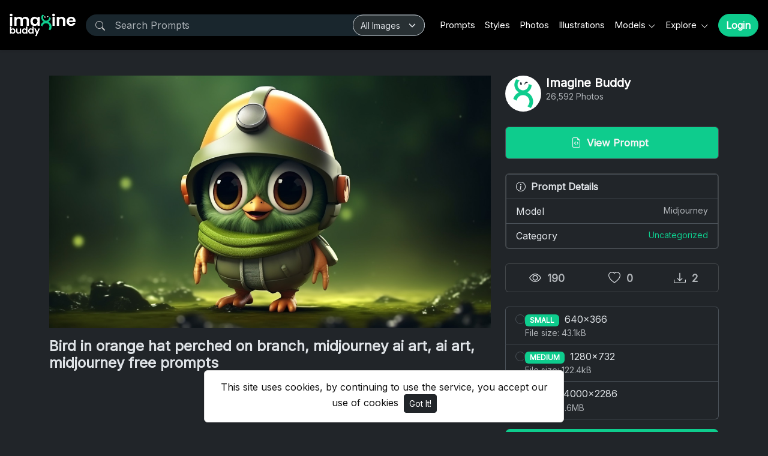

--- FILE ---
content_type: text/html; charset=UTF-8
request_url: https://www.imaginebuddy.com/photo/1645/bird-in-orange-hat-perched-on-branch
body_size: 16639
content:
<!doctype html>
<html lang="en" data-bs-theme="dark" id="theme-asset">
  <head>
    <!-- Google Tag Manager -->
    <script>(function(w,d,s,l,i){w[l]=w[l]||[];w[l].push({'gtm.start':
    new Date().getTime(),event:'gtm.js'});var f=d.getElementsByTagName(s)[0],
    j=d.createElement(s),dl=l!='dataLayer'?'&l='+l:'';j.async=true;j.src=
    'https://www.googletagmanager.com/gtm.js?id='+i+dl;f.parentNode.insertBefore(j,f);
    })(window,document,'script','dataLayer','GTM-KRQ8BJC2');</script>
    <!-- End Google Tag Manager -->

    <script async src="https://pagead2.googlesyndication.com/pagead/js/adsbygoogle.js?client=ca-pub-8039862730019162" crossorigin="anonymous"></script>
    <meta charset="utf-8">
    <meta name="google-adsense-account" content="ca-pub-8039862730019162">
    <meta name="viewport" content="width=device-width, initial-scale=1, shrink-to-fit=no">
    <meta name="csrf-token" content="Rg6eyGUfxdfb50aWqFGyvO5I6KMFI11nak3fK5sD">
    
    
        <meta name="description" content="Download this ai image with prompt about bird in orange hat perched on branch, midjourney ai art, ai art, midjourney free prompts and browse thousands ai generated stock images with prompts on Imaginebuddy">
    
        <meta name="keywords" content="midjourney, abstract, animal, anime, art, background, beautiful, blue, cartoon, city, colorful, creative, digital, drawing, fantasy, fashion, female, geometric, illustration, interior, landscape, male, minimalist, nature, pattern, photorealistic, portrait, realistic, scenery, sketch, sky, space, street, style, vector, visual, ai images, ai prompts, imaginebuddy, ai, art, free ai generated images, free ai prompts" />
        
    <meta name="theme-color" content="#0ecc8d">
    <meta name="robots" content="index, follow, max-image-preview:large">
    <link rel="icon" href="https://www.imaginebuddy.com/public/img/favicon.ico" type="image/x-icon"/>
    <link rel="canonical" href="https://www.imaginebuddy.com/photo/1645/bird-in-orange-hat-perched-on-branch">

      
      <title>Bird In Orange Hat Perched On Branch, Midjourney Ai Art, Ai Art, Midjourney Free Prompts | Imaginebuddy</title>
    
    <!-- Bootstrap core CSS -->
<link href="https://www.imaginebuddy.com/public/css/core.min.css?v=4.8" rel="stylesheet">
<link href="https://www.imaginebuddy.com/public/css/bootstrap.min.css?v=4.8" rel="stylesheet">
<link href="https://www.imaginebuddy.com/public/css/bootstrap-icons.css" rel="stylesheet">
<link href="https://www.imaginebuddy.com/public/js/fleximages/jquery.flex-images.css" rel="stylesheet">
<link href="https://www.imaginebuddy.com/public/css/styles.css?v=4.8" rel="stylesheet">

<script type="text/javascript">
    var URL_BASE = "https://www.imaginebuddy.com";
    var lang = 'en';
    var _title = 'Bird In Orange Hat Perched On Branch, Midjourney Ai Art, Ai Art, Midjourney Free Prompts | Imaginebuddy';
    var session_status = "off";
    var colorStripe = '#000000';
    var copiedSuccess = "Link successfully copied";
    var error = "Error occurred";
    var error_oops = "Oops...";
    var resending_code = "Resending code...";
    var isProfile = false;
    var download = 'Download';
    var downloading = 'Downloading...';
    var announcement_cookie = "";
    
    </script>
<style type="text/css">


 .home-cover { background-image: url('https://www.imaginebuddy.com/public/img/18.jpg') }
 :root {
   --color-default: #0ecc8d !important;
   --bg-auth: url('https://www.imaginebuddy.com/public/img/18.jpg');
   --plan-color: #19262d !important;
 }
 </style>

        
    <meta property="og:type" content="website" />
<meta property="og:image:width" content="850"/>
<meta property="og:image:height" content="487"/>
<meta property="og:site_name" content="Imaginebuddy"/>
<meta property="og:url" content="https://www.imaginebuddy.com/photo/1645/bird-in-orange-hat-perched-on-branch"/>
<meta property="og:image" content="https://www.imaginebuddy.com/files/preview/1280x732/11690377940mbu1gxndzmjaulhexiobwrm4sijnpwhvfihvljm7r3bzghxvg2aeum5ftygjubapjze6sgm0ysxumvhjbmwieu7doflessrbw6qn.jpg"/>

<meta property="og:title" content="Bird In Orange Hat Perched On Branch, Midjourney Ai Art, Ai Art, Midjourney Free Prompts #1645 | Imaginebuddy"/>

<meta property="og:description" content="Download this ai image with prompt about bird in orange hat perched on branch, midjourney ai art, ai art, midjourney free prompts and browse thousands ai generated stock images with prompts on Imaginebuddy"/>
<meta name="twitter:card" content="summary_large_image" />
<meta name="twitter:image" content="https://www.imaginebuddy.com/files/preview/1280x732/11690377940mbu1gxndzmjaulhexiobwrm4sijnpwhvfihvljm7r3bzghxvg2aeum5ftygjubapjze6sgm0ysxumvhjbmwieu7doflessrbw6qn.jpg" />

<meta name="twitter:title" content="Bird In Orange Hat Perched On Branch, Midjourney Ai Art, Ai Art, Midjourney Free Prompts #1645 | Imaginebuddy" />

<meta name="twitter:description" content="Download this ai image with prompt about bird in orange hat perched on branch, midjourney ai art, ai art, midjourney free prompts and browse thousands ai generated stock images with prompts on Imaginebuddy"/>
<style type="text/css">
	.accordion-button::after {
		background-image: none;
	}
	.accordion-button:not(.collapsed)::after {
		background-image: none;
	}
</style>

          <!-- Google tag (gtag.js) -->
<script async src="https://www.googletagmanager.com/gtag/js?id=G-6VGZZJH7P1"></script>
<script>
  window.dataLayer = window.dataLayer || [];
  function gtag(){dataLayer.push(arguments);}
  gtag('js', new Date());

  gtag('config', 'G-6VGZZJH7P1');
</script>
      </head>
  <body>
    <!-- Google Tag Manager (noscript) -->
    <noscript><iframe src="https://www.googletagmanager.com/ns.html?id=GTM-KRQ8BJC2"
    height="0" width="0" style="display:none;visibility:hidden"></iframe></noscript>
    <!-- End Google Tag Manager (noscript) -->

    <div class="overlay" data-bs-toggle="offcanvas" data-bs-target="#offcanvas"></div>
  <div class="popout font-default"></div>

  <div class="wrap-loader">
  <div class="progress-wrapper display-none position-absolute w-100" id="progress">
    <div class="progress progress-container">
      <div class="progress-bar progress-bg" role="progressbar" aria-valuenow="60" aria-valuemin="0" aria-valuemax="100" style="width: 0%;"></div>
    </div>
    <div class="wrap-container">
      <div class="progress-info">
        <div class="progress-percentage">
          <span class="percent">0%</span>
        </div>
      </div>
    </div>

  </div>
  </div>

    <div class="fixed-bottom">
    <div class="d-flex justify-content-center align-items-center">
      <div class="text-center display-none showBanner shadow-sm mb-3 mx-2">
        This site uses cookies, by continuing to use the service, you accept our use of cookies

        <button class="btn btn-sm btn-dark ms-1" id="close-banner">
          Got It!
        </button>
      </div>
    </div>
  </div>


    <main>
            <header class="py-3 fixed-top shadow-sm bg-white" id="header">
        <div class="container-fluid d-grid gap-3 px-3 align-items-center" style="grid-template-columns: 0fr 2fr;">

            <a href="https://www.imaginebuddy.com" class="d-flex align-items-center col-lg-4 link-dark text-decoration-none fw-bold display-6">
                            <img src="https://www.imaginebuddy.com/public/img/logo_light-1689009845.png" id="home-logo-light" class="logo d-none d-lg-block" width="110" alt="Imagine Buddy" />
              <img src="https://www.imaginebuddy.com/public/img/logo_light-1689009845.png" id="home-logo-light-mobile" class="logo d-block d-lg-none" height="32" alt="Imagine Buddy" />
              <!-- <img src="https://www.imaginebuddy.com/public/img/logo-1689009845.png" class="logo d-none d-lg-block" width="110" alt="Imagine Buddy" />
              <img src="https://www.imaginebuddy.com/public/img/logo-1689009845.png" id="home-logo-light-mobile" class="logo d-block d-lg-none" height="32" alt="Imagine Buddy" /> -->
                          </a>

          <div class="d-flex align-items-center">
                                    <form action="https://www.imaginebuddy.com/search" method="get" class="w-100 me-3 position-relative universal-search">
              <button type="submit" class="btn-search" style="bottom: 15%;"><i class="bi bi-search btn-search bar-search"></i></button>
              <input type="text" class="form-control ps-5 input-search search-navbar" name="q" autocomplete="off" placeholder="Search Prompts" required minlength="1" value="">
              <div class="filter-dropdown" style="right: 1px !important;">
                <select class="form-select" name="content_type">
                  <option value="all" >All Images</option>
                  <option value="photo" >Photo</option>
                  <option value="illustration" >Illustration</option>
                  <option value="style" >Style</option>
                  <option value="prompt" >Prompt</option>
                </select>
              </div>
            </form>
                        <!-- Start Nav -->
            <ul class="nav col-12 col-lg-auto me-lg-auto mb-2 justify-content-center mb-md-0 navbar-session">

              

              <!--  -->
                            <li><a href="https://www.imaginebuddy.com/prompts" class="nav-link px-2  link-dark ">Prompts</a></li>
              
                            <li><a href="https://www.imaginebuddy.com/styles" class="nav-link px-2  link-dark ">Styles</a></li>
                            <!-- <li><a href="https://www.imaginebuddy.com/categories" class="nav-link px-2  link-dark ">Categories</a></li> -->
              
              <li><a href="https://www.imaginebuddy.com/photos" class="nav-link px-2  link-dark ">Photos</a></li>
              <li><a href="https://www.imaginebuddy.com/illustrations" class="nav-link px-2  link-dark ">Illustrations</a></li>
              <!--                <li><a href="https://www.imaginebuddy.com/style-themes" class="nav-link px-2  link-dark ">Style Themes</a></li>
               -->
              <li class="dropdown">
                <a href="javascript:void(0);" class="nav-link px-2  link-dark  dropdown-toggle" id="dropdownExplore" data-bs-toggle="dropdown" aria-expanded="false">Models</a>
                <ul class="dropdown-menu dropdown-menu-macos dropdown-menu-lg-end arrow-dm" aria-labelledby="dropdownExplore">
                  <li><a class="dropdown-item" href="https://www.imaginebuddy.com/flux-prompts">Flux</a></li>
                  <li><a class="dropdown-item" href="https://www.imaginebuddy.com/ideogram-prompts">Ideogram</a></li>
                  <li><a class="dropdown-item" href="https://www.imaginebuddy.com/midjourney-prompts">Midjourney</a></li>
                  <li><a class="dropdown-item" href="https://www.imaginebuddy.com/chatgpt-image-prompts">ChatGPT Image</a></li>
                  <li><a class="dropdown-item" href="https://www.imaginebuddy.com/stable-diffusion-prompts">Stable Diffusion</a></li>
                  <li><a class="dropdown-item" href="https://www.imaginebuddy.com/google-gemini-prompts">Google Gemini</a></li>
                </ul>
              </li>
              <li class="dropdown">
                <a href="javascript:void(0);" class="nav-link px-2  link-dark  dropdown-toggle" id="dropdownExplore" data-bs-toggle="dropdown" aria-expanded="false">
                  Explore
                </a>
                <ul class="dropdown-menu dropdown-menu-macos dropdown-menu-lg-end arrow-dm" aria-labelledby="dropdownExplore">
                  <!-- <li><a class="dropdown-item" href="https://www.imaginebuddy.com/members"><i class="bi bi-people me-2"></i> Members</a></li> -->
                  <li><a class="dropdown-item" href="https://www.imaginebuddy.com/collections"><i class="bi bi-plus-square me-2"></i> Collections</a></li>

                  
                  <li><hr class="dropdown-divider"></li>

                  <!-- <li><a class="dropdown-item" href="https://www.imaginebuddy.com/categories">Categories</a></li> -->
                  <!-- <li><a class="dropdown-item" href="https://www.imaginebuddy.com/illustrations">Illustrations</a></li> -->
                  <li><a class="dropdown-item" href="https://www.imaginebuddy.com/featured">Featured</a></li>
                  <li><a class="dropdown-item" href="https://www.imaginebuddy.com/latest">Latest</a></li>
                                    <li><a class="dropdown-item" href="https://www.imaginebuddy.com/blog">Blog</a></li>
                                    <!-- <li><a class="dropdown-item" href="https://www.imaginebuddy.com/most/downloads">Most Downloads</a></li> -->
                  <!-- <li><a class="dropdown-item" href="https://www.imaginebuddy.com/popular">Popular</a></li> -->
                  <!--  -->
                  <!-- <li><a class="dropdown-item" href="https://www.imaginebuddy.com/most/viewed">Most Viewed</a></li> -->
                </ul>
              </li>
              

              <!-- <li class="dropdown">
                <a href="https://www.imaginebuddy.com/categories" class="nav-link px-2 link-dark dropdown-toggle" id="dropdownExplore" data-bs-toggle="dropdown" aria-expanded="false">
                  Categories
                </a>
                <ul class="dropdown-menu dropdown-menu-macos dropdown-menu-lg-end arrow-dm" aria-labelledby="dropdownCategories">

                                  <li>
                  <a class="dropdown-item" href="https://www.imaginebuddy.com/category/3d-models">
                  3D Models
                    </a>
                  </li>
                                    <li>
                  <a class="dropdown-item" href="https://www.imaginebuddy.com/category/advertising">
                  Advertising
                    </a>
                  </li>
                                    <li>
                  <a class="dropdown-item" href="https://www.imaginebuddy.com/category/animals">
                  Animals
                    </a>
                  </li>
                                    <li>
                  <a class="dropdown-item" href="https://www.imaginebuddy.com/category/anime">
                  Anime
                    </a>
                  </li>
                                    <li>
                  <a class="dropdown-item" href="https://www.imaginebuddy.com/category/art-and-paintings">
                  Art and Paintings
                    </a>
                  </li>
                  
                                    <li>
                    <a class="dropdown-item arrow" href="https://www.imaginebuddy.com/categories">
                      <strong>View all</strong>
                      </a>
                    </li>
                                    </ul>
              </li> -->

              <!-- <li class="dropdown">
                <a href="javascript:void(0);" class="nav-link px-2 link-dark dropdown-toggle" id="dropdownExplore" data-bs-toggle="dropdown" aria-expanded="false">
                  Styles
                </a>
                <ul class="dropdown-menu dropdown-menu-macos dropdown-menu-lg-end arrow-dm" aria-labelledby="dropdownStyles">

                                  <li>
                  <a class="dropdown-item" href="https://www.imaginebuddy.com/styles/genres">
                  Genres
                  </a>
                  </li>
                                    <li>
                  <a class="dropdown-item" href="https://www.imaginebuddy.com/styles/various-techniques">
                  Various Techniques
                  </a>
                  </li>
                                    <li>
                  <a class="dropdown-item" href="https://www.imaginebuddy.com/styles/punks">
                  Punks
                  </a>
                  </li>
                                    <li>
                  <a class="dropdown-item" href="https://www.imaginebuddy.com/styles/drawing-and-painting">
                  Drawing and Painting
                  </a>
                  </li>
                                    <li>
                  <a class="dropdown-item" href="https://www.imaginebuddy.com/styles/architectural">
                  Architectural
                  </a>
                  </li>
                  
                                    <li>
                    <a class="dropdown-item arrow" href="https://www.imaginebuddy.com/styles">
                      <strong>View all</strong>
                      </a>
                    </li>
                                    </ul>
              </li> -->
              

              
            </ul><!-- End Nav -->

                                  <a class="btn btn-custom rounded-pill ms-2 animate-up-2 d-none d-lg-block" href="https://www.imaginebuddy.com/login">
                  <strong>Login</strong>
                  </a>
                

            
            <a class="ms-3 toggle-menu d-block d-lg-none text-dark fs-3" data-bs-toggle="offcanvas" data-bs-target="#offcanvas" href="#">
            <i class="bi-list"></i>
            </a>

          </div><!-- d-flex -->
        </div><!-- container-fluid -->
      </header>
      <!-- Mobile Menu -->
    <div class="offcanvas offcanvas-end w-75" tabindex="-1" id="offcanvas" data-bs-keyboard="false" data-bs-backdrop="false">
    <div class="offcanvas-header">
        <span class="offcanvas-title" id="offcanvas">
          <img src="https://www.imaginebuddy.com/public/img/logo_light-1689009845.png" class="logo" width="100" />
        </span>
        <button type="button" class="btn-close text-reset close-menu-mobile" data-bs-dismiss="offcanvas" aria-label="Close"></button>
    </div>
    <div class="offcanvas-body px-0">
        <ul class="nav nav-pills flex-column mb-sm-auto mb-0 align-items-start" id="menu">

          
          <!--  -->
                        <li><a href="https://www.imaginebuddy.com/prompts" class="nav-link text-truncate  link-dark ">Prompts</a></li>
            
                        <li><a href="https://www.imaginebuddy.com/styles" class="nav-link text-truncate  link-dark ">Styles</a></li>
            
            <li><a href="https://www.imaginebuddy.com/photos" class="nav-link text-truncate  link-dark ">Photos</a></li>
            <li><a href="https://www.imaginebuddy.com/illustrations" class="nav-link text-truncate  link-dark ">Illustrations</a></li>

            <li>
              <a href="#models" data-bs-toggle="collapse" class="nav-link text-truncate link-dark dropdown-toggle">Models</a>
            </li>
            <div class="collapse ps-3" id="models">
              <li><a class="nav-link text-truncate text-muted" href="https://www.imaginebuddy.com/flux-prompts">Flux</a></li>
              <li><a class="nav-link text-truncate text-muted" href="https://www.imaginebuddy.com/ideogram-prompts">Ideogram</a></li>
              <li><a class="nav-link text-truncate text-muted" href="https://www.imaginebuddy.com/midjourney-prompts">Midjourney</a></li>
              <li><a class="nav-link text-truncate text-muted" href="https://www.imaginebuddy.com/chatgpt-image-prompts">ChatGPT Image</a></li>
              <li><a class="nav-link text-truncate text-muted" href="https://www.imaginebuddy.com/stable-diffusion-prompts">Stable Diffusion</a></li>
              <li><a class="nav-link text-truncate text-muted" href="https://www.imaginebuddy.com/google-gemini-prompts">Google Gemini</a></li>
            </div>

            <li>
              <a href="#explore" data-bs-toggle="collapse" class="nav-link text-truncate link-dark dropdown-toggle">
                Explore
              </a>
            </li>

            <div class="collapse ps-3" id="explore">

              <!-- <li><a class="nav-link text-truncate text-muted" href="https://www.imaginebuddy.com/members"><i class="bi bi-people me-2"></i> Members</a></li> -->
              <li><a class="nav-link text-truncate text-muted" href="https://www.imaginebuddy.com/collections"><i class="bi bi-plus-square me-2"></i> Collections</a></li>

              
              <li><a class="nav-link text-truncate text-muted" href="https://www.imaginebuddy.com/featured">Featured</a></li>
              <li><a class="nav-link text-truncate text-muted" href="https://www.imaginebuddy.com/latest">Latest</a></li>
                              <li><a class="nav-link text-truncate text-muted" href="https://www.imaginebuddy.com/blog">Blog</a></li>
                            <!-- <li><a class="nav-link text-truncate text-muted" href="https://www.imaginebuddy.com/popular">Popular</a></li> -->
              <!--  -->
              <!-- <li><a class="nav-link text-truncate text-muted" href="https://www.imaginebuddy.com/most/viewed">Most Viewed</a></li> -->
              <!-- <li><a class="nav-link text-truncate text-muted" href="https://www.imaginebuddy.com/most/downloads">Most Downloads</a></li> -->
            </div>

            <!-- <li>
              <a href="#categories" data-bs-toggle="collapse" class="nav-link text-truncate link-dark dropdown-toggle">
                Categories
              </a>
            </li> -->

            <!-- <div class="collapse ps-3" id="categories">
                              <li>
                <a class="nav-link text-truncate text-muted" href="https://www.imaginebuddy.com/category/3d-models">
                3D Models
                  </a>
                </li>
                                <li>
                <a class="nav-link text-truncate text-muted" href="https://www.imaginebuddy.com/category/advertising">
                Advertising
                  </a>
                </li>
                                <li>
                <a class="nav-link text-truncate text-muted" href="https://www.imaginebuddy.com/category/animals">
                Animals
                  </a>
                </li>
                                <li>
                <a class="nav-link text-truncate text-muted" href="https://www.imaginebuddy.com/category/anime">
                Anime
                  </a>
                </li>
                                <li>
                <a class="nav-link text-truncate text-muted" href="https://www.imaginebuddy.com/category/art-and-paintings">
                Art and Paintings
                  </a>
                </li>
                
                                <li>
                  <a class="nav-link text-truncate text-muted arrow" href="https://www.imaginebuddy.com/categories">
                    <strong>View all</strong>
                    </a>
                  </li>
                              </div> -->

            <!-- <li>
              <a href="#styles" data-bs-toggle="collapse" class="nav-link text-truncate link-dark dropdown-toggle">
                Styles
              </a>
            </li> -->

            <!-- <div class="collapse ps-3" id="styles">
                              <li>
                  <a class="nav-link text-truncate text-muted" href="https://www.imaginebuddy.com/styles/genres">Genres</a>
                </li>
                                <li>
                  <a class="nav-link text-truncate text-muted" href="https://www.imaginebuddy.com/styles/various-techniques">Various Techniques</a>
                </li>
                                <li>
                  <a class="nav-link text-truncate text-muted" href="https://www.imaginebuddy.com/styles/punks">Punks</a>
                </li>
                                <li>
                  <a class="nav-link text-truncate text-muted" href="https://www.imaginebuddy.com/styles/drawing-and-painting">Drawing and Painting</a>
                </li>
                                <li>
                  <a class="nav-link text-truncate text-muted" href="https://www.imaginebuddy.com/styles/architectural">Architectural</a>
                </li>
                
                                <li>
                  <a class="nav-link text-truncate text-muted arrow" href="https://www.imaginebuddy.com/styles">
                    <strong>View all</strong>
                  </a>
                </li>
                          </div> -->

                      <li class="p-3 w-100">
              <a href="https://www.imaginebuddy.com/login" class="btn btn-custom d-block w-100 animate-up-2" title="Login">
                <strong>Login</strong>
              </a>
            </li>
                  </ul>
    </div>
</div>
<!-- Mobile Menu End -->
    
        
  <!-- start thanks to author sharing -->
  <div class="fixed-bottom display-none" id="alertThanks">
    <div class="d-flex justify-content-center align-items-center">
      <div class="alert-thanks shadow-sm mb-3 mx-2 position-relative alert-dismissible">
        <button type="button" class="btn-close text-dark" id="closeThanks">
          <i class="bi bi-x-lg"></i>
        </button>

        <div class="d-flex">
          <div class="flex-shrink-0">
            <img class="img-fluid rounded img-thanks-share" width="100" src="https://d1t8gd324ut6o2.cloudfront.net/uploads/thumbnail/05-green-bird-with-an-orange-hat-11690377940ult10yb0om.jpg" />
          </div>
          <div class="flex-grow-1 ms-3">
            <h5>Give thanks! <i class="bi-stars text-warning"></i></h5>
            Give thanks to @<strong>imaginebuddy</strong> for sharing this photo for free, the easiest way, sharing on social networks.

            <ul class="list-inline mt-2 fs-5">
        			<li class="list-inline-item me-3"><a class="btn-facebook-share" title="Facebook" href="https://www.facebook.com/sharer/sharer.php?u=https://www.imaginebuddy.com/photo/1645/bird-in-orange-hat-perched-on-branch" target="_blank"><i class="fab fa-facebook"></i></a></li>
        			<li class="list-inline-item me-3"><a class="btn-twitter-share" title="Twitter" href="https://twitter.com/intent/tweet?url=https://www.imaginebuddy.com/photo/1645/bird-in-orange-hat-perched-on-branch&text=Bird in Orange Hat Perched on Branch" data-url="https://www.imaginebuddy.com/photo/1645/bird-in-orange-hat-perched-on-branch" target="_blank"><i class="fab fa-twitter"></i></a></li>
        			<li class="list-inline-item me-3"><a class="btn-pinterest-share" title="Pinterest" href="//www.pinterest.com/pin/create/button/?url=https://www.imaginebuddy.com/photo/1645/bird-in-orange-hat-perched-on-branch&media=https://www.imaginebuddy.com/files/preview/1280x732/11690377940mbu1gxndzmjaulhexiobwrm4sijnpwhvfihvljm7r3bzghxvg2aeum5ftygjubapjze6sgm0ysxumvhjbmwieu7doflessrbw6qn.jpg&description=Bird in Orange Hat Perched on Branch" target="_blank"><i class="fab fa-pinterest"></i></a></li>
              <li class="list-inline-item"><a class="btn-whatsapp-share" title="Whatsapp" href="whatsapp://send?text=https://www.imaginebuddy.com/photo/1645/bird-in-orange-hat-perched-on-branch" target="_blank"><i class="fab fa-whatsapp"></i></a></li>
             </ul>
          </div>
        </div>
      </div>
    </div>
  </div><!-- thanks to author sharing -->
  

<section class="section section-sm">
  <div class="container-custom container pt-5">
    <div class="row">
  <!-- Col MD -->
  <div class="col-md-8">

  	
  
	<div class="text-center mb-3">
    <div style="margin: 0 auto; background: url('https://www.imaginebuddy.com/public/img/pixel.gif') repeat center center; max-width:850px; max-height: 487px">

          <img class="img-fluid lazyload" style="display: inline-block; width: 850px" src="https://d1t8gd324ut6o2.cloudfront.net/uploads/thumbnail/05-green-bird-with-an-orange-hat-11690377940ult10yb0om.jpg" data-src="https://d1t8gd324ut6o2.cloudfront.net/uploads/medium/11690377940mbu1gxndzmjaulhexiobwrm4sijnpwhvfihvljm7r3bzghxvg2aeum5ftygjubapjze6sgm0ysxumvhjbmwieu7doflessrbw6qn.jpg" title="Bird in orange hat perched on branch" alt="Bird in orange hat perched on branch, midjourney ai art, ai art, midjourney free prompts" />
      
    </div>
	</div>

	<h1 class="text-break item-title pb-3">
					Bird in orange hat perched on branch, midjourney ai art, ai art, midjourney free prompts
			</h1>

	<div class="pb-3">
		<script async src="https://pagead2.googlesyndication.com/pagead/js/adsbygoogle.js?client=ca-pub-8039862730019162" crossorigin="anonymous"></script>
		<!-- Display Three -->
		<ins class="adsbygoogle"
		     style="display:block"
		     data-ad-client="ca-pub-8039862730019162"
		     data-ad-slot="8661222138"
		     data-ad-format="auto"
		     data-full-width-responsive="true"></ins>
		<script>
		     (adsbygoogle = window.adsbygoogle || []).push({});
		</script>
	</div>
  <!--   <p class="description none-overflow">
  	Bird In Orange Hat Perched On Branch, Midjourney Ai Art, Ai Art, Midjourney Free Prompts
  </p>
   -->

<!-- Start Block -->
<div class="d-block mb-4">
	<h5 class="fw-light">Tags</h5>

  
	   	   <a href="https://www.imaginebuddy.com/tags/midjourney" class="btn btn-sm bg-white border e-none btn-category mb-2">
	   	midjourney
	   </a>
	   	   <a href="https://www.imaginebuddy.com/tags/abstract" class="btn btn-sm bg-white border e-none btn-category mb-2">
	   	 abstract
	   </a>
	   	   <a href="https://www.imaginebuddy.com/tags/animal" class="btn btn-sm bg-white border e-none btn-category mb-2">
	   	 animal
	   </a>
	   	   <a href="https://www.imaginebuddy.com/tags/anime" class="btn btn-sm bg-white border e-none btn-category mb-2">
	   	 anime
	   </a>
	   	   <a href="https://www.imaginebuddy.com/tags/art" class="btn btn-sm bg-white border e-none btn-category mb-2">
	   	 art
	   </a>
	   	   <a href="https://www.imaginebuddy.com/tags/background" class="btn btn-sm bg-white border e-none btn-category mb-2">
	   	 background
	   </a>
	   	   <a href="https://www.imaginebuddy.com/tags/beautiful" class="btn btn-sm bg-white border e-none btn-category mb-2">
	   	 beautiful
	   </a>
	   	   <a href="https://www.imaginebuddy.com/tags/blue" class="btn btn-sm bg-white border e-none btn-category mb-2">
	   	 blue
	   </a>
	   	   <a href="https://www.imaginebuddy.com/tags/cartoon" class="btn btn-sm bg-white border e-none btn-category mb-2">
	   	 cartoon
	   </a>
	   	   <a href="https://www.imaginebuddy.com/tags/city" class="btn btn-sm bg-white border e-none btn-category mb-2">
	   	 city
	   </a>
	   	   <a href="https://www.imaginebuddy.com/tags/colorful" class="btn btn-sm bg-white border e-none btn-category mb-2">
	   	 colorful
	   </a>
	   	   <a href="https://www.imaginebuddy.com/tags/creative" class="btn btn-sm bg-white border e-none btn-category mb-2">
	   	 creative
	   </a>
	   	   <a href="https://www.imaginebuddy.com/tags/digital" class="btn btn-sm bg-white border e-none btn-category mb-2">
	   	 digital
	   </a>
	   	   <a href="https://www.imaginebuddy.com/tags/drawing" class="btn btn-sm bg-white border e-none btn-category mb-2">
	   	 drawing
	   </a>
	   	   <a href="https://www.imaginebuddy.com/tags/fantasy" class="btn btn-sm bg-white border e-none btn-category mb-2">
	   	 fantasy
	   </a>
	   	   <a href="https://www.imaginebuddy.com/tags/fashion" class="btn btn-sm bg-white border e-none btn-category mb-2">
	   	 fashion
	   </a>
	   	   <a href="https://www.imaginebuddy.com/tags/female" class="btn btn-sm bg-white border e-none btn-category mb-2">
	   	 female
	   </a>
	   	   <a href="https://www.imaginebuddy.com/tags/geometric" class="btn btn-sm bg-white border e-none btn-category mb-2">
	   	 geometric
	   </a>
	   	   <a href="https://www.imaginebuddy.com/tags/illustration" class="btn btn-sm bg-white border e-none btn-category mb-2">
	   	 illustration
	   </a>
	   	   <a href="https://www.imaginebuddy.com/tags/interior" class="btn btn-sm bg-white border e-none btn-category mb-2">
	   	 interior
	   </a>
	   	   <a href="https://www.imaginebuddy.com/tags/landscape" class="btn btn-sm bg-white border e-none btn-category mb-2">
	   	 landscape
	   </a>
	   	   <a href="https://www.imaginebuddy.com/tags/male" class="btn btn-sm bg-white border e-none btn-category mb-2">
	   	 male
	   </a>
	   	   <a href="https://www.imaginebuddy.com/tags/minimalist" class="btn btn-sm bg-white border e-none btn-category mb-2">
	   	 minimalist
	   </a>
	   	   <a href="https://www.imaginebuddy.com/tags/nature" class="btn btn-sm bg-white border e-none btn-category mb-2">
	   	 nature
	   </a>
	   	   <a href="https://www.imaginebuddy.com/tags/pattern" class="btn btn-sm bg-white border e-none btn-category mb-2">
	   	 pattern
	   </a>
	   	   <a href="https://www.imaginebuddy.com/tags/photorealistic" class="btn btn-sm bg-white border e-none btn-category mb-2">
	   	 photorealistic
	   </a>
	   	   <a href="https://www.imaginebuddy.com/tags/portrait" class="btn btn-sm bg-white border e-none btn-category mb-2">
	   	 portrait
	   </a>
	   	   <a href="https://www.imaginebuddy.com/tags/realistic" class="btn btn-sm bg-white border e-none btn-category mb-2">
	   	 realistic
	   </a>
	   	   <a href="https://www.imaginebuddy.com/tags/scenery" class="btn btn-sm bg-white border e-none btn-category mb-2">
	   	 scenery
	   </a>
	   	   <a href="https://www.imaginebuddy.com/tags/sketch" class="btn btn-sm bg-white border e-none btn-category mb-2">
	   	 sketch
	   </a>
	   	   <a href="https://www.imaginebuddy.com/tags/sky" class="btn btn-sm bg-white border e-none btn-category mb-2">
	   	 sky
	   </a>
	   	   <a href="https://www.imaginebuddy.com/tags/space" class="btn btn-sm bg-white border e-none btn-category mb-2">
	   	 space
	   </a>
	   	   <a href="https://www.imaginebuddy.com/tags/street" class="btn btn-sm bg-white border e-none btn-category mb-2">
	   	 street
	   </a>
	   	   <a href="https://www.imaginebuddy.com/tags/style" class="btn btn-sm bg-white border e-none btn-category mb-2">
	   	 style
	   </a>
	   	   <a href="https://www.imaginebuddy.com/tags/vector" class="btn btn-sm bg-white border e-none btn-category mb-2">
	   	 vector
	   </a>
	   	   <a href="https://www.imaginebuddy.com/tags/visual" class="btn btn-sm bg-white border e-none btn-category mb-2">
	   	 visual
	   </a>
	   	   <a href="https://www.imaginebuddy.com/tags/ai_images" class="btn btn-sm bg-white border e-none btn-category mb-2">
	   	 ai images
	   </a>
	   	   <a href="https://www.imaginebuddy.com/tags/ai_prompts" class="btn btn-sm bg-white border e-none btn-category mb-2">
	   	 ai prompts
	   </a>
	   	   <a href="https://www.imaginebuddy.com/tags/imaginebuddy" class="btn btn-sm bg-white border e-none btn-category mb-2">
	   	 imaginebuddy
	   </a>
	   	   <a href="https://www.imaginebuddy.com/tags/ai" class="btn btn-sm bg-white border e-none btn-category mb-2">
	   	 ai
	   </a>
	   	   <a href="https://www.imaginebuddy.com/tags/art" class="btn btn-sm bg-white border e-none btn-category mb-2">
	   	 art
	   </a>
	   </div><!-- End Block -->

<div class="pb-3">	
	<script async src="https://pagead2.googlesyndication.com/pagead/js/adsbygoogle.js?client=ca-pub-8039862730019162" crossorigin="anonymous"></script>
	<ins class="adsbygoogle"
	     style="display:block"
	     data-ad-format="fluid"
	     data-ad-layout-key="-g8+c-1b-27+96"
	     data-ad-client="ca-pub-8039862730019162"
	     data-ad-slot="7376060622"></ins>
	<script>
	     (adsbygoogle = window.adsbygoogle || []).push({});
	</script>
</div>


<!-- Start Block -->
<div class="d-block mb-5">

  
	

	<div class="gridComments" id="gridComments">
			</div><!-- gridComments -->

</div><!-- End Block -->

 </div><!-- /COL MD -->

 <div class="col-md-4">

 	
 	<!-- Start Panel -->
 	<div class="panel panel-default mb-4">
	  <div class="panel-body">
	    <div class="media none-overflow">
			  <div class="float-start me-2">
			    <a href="https://www.imaginebuddy.com/imaginebuddy">
			      <img class="media-object rounded-circle" src="https://d1t8gd324ut6o2.cloudfront.net/avatar/imaginebuddy-11689439656i907hcqj7k.png" width="60" height="60" >
			    </a>
			  </div>
			  <div class="media-body">
			  	<a href="https://www.imaginebuddy.com/imaginebuddy" class="text-dark">
			    	<h5 class="m-0">Imagine Buddy</h5>
			    </a>
			    <small class="d-block text-muted">26,592 Photos</small>

          <p class="mt-2">
			    	
	    			 				    </p>
			  </div>
			</div>
	  </div>
	</div><!-- End Panel -->

	
	<!-- Added By Sameer -->
  	<div class="accordion" id="accordionExample">
	  <div class="accordion-item">
	    <h2 class="accordion-header" id="headingTwo">
	      <button class="accordion-button collapsed" style="background-color:#0ecc8d;color:#F4F4F4;" type="button" data-bs-toggle="collapse" data-bs-target="#collapseTwo" aria-expanded="false" aria-controls="collapseTwo">
	        <h6 class="float-start m-0" style="line-height: inherit;margin: 0 0 0 89px !important;font-size: 1.05rem;"><i class="bi bi-file-earmark-code me-1" style="color:#F4F4F4"></i> View Prompt</h6>
	      </button>
	    </h2>
	    <div id="collapseTwo" class="accordion-collapse collapse" aria-labelledby="headingTwo" data-bs-parent="#accordionExample">
	    	<div class="accordion-body" style="background-color: #19262D;">
	    		<div class="copyable">
	    			<textarea class="form-control z-depth-1" id="clipboard" rows="3" style="height: 240px;background-color:#20353A;color:#F4F4F4;border: 1px solid grey;" readonly>a green bird with an orange hat on its head, in the style of zbrush, kawaii art, mushroomcore, space age, uhd image, rounded, charming characters --q 2 --no watermark --ar 7:4</textarea>
				  	<br>
				  	<button class="btn btn-custom" id="clipboardBtn" onclick="copyToClipboard()"><i class="fa fa-copy mr-1"></i> Copy Prompt</button>
				</div>
	  		</div>
	    </div>
	  </div>
	</div>
	<br>
		<!-- End Added By Sameer -->
		<div class="card mb-4">
		<ul class="list-group">
	    <li class="list-group-item"><i class="bi bi-info-circle me-1"></i> <strong>Prompt Details</strong></li>
	    	    <li href="#" class="list-group-item">Model <small class="float-end text-muted">Midjourney</small></li>
	    	    	    <li class="list-group-item">Category
	      <small class="float-end text-muted">
	      <a href="https://www.imaginebuddy.com/category/uncategorized" title="Uncategorized">
	        Uncategorized
	      </a>
	      </small>
	    </li>
		</ul>
	</div><!-- End Panel -->
		<!-- Start Panel -->
 	<div class="card mb-4">
	  <div class="card-body p-0">
	  		<ul class="list-stats list-inline">
	    	<li>
	    		<h5 class="d-block text-center m-0"><i class="bi bi-eye me-1"></i> <small class="text-muted">190</small></h5>
	    	</li>

	    	<li>
	    		<h5 class="d-block text-center m-0"><i class="bi bi-heart me-1"></i> <small id="countLikes" class="text-muted">0</small></h5>
	    	</li>

	    	<li>
	    		<h5 class="d-block text-center m-0"><i class="bi bi-download me-1"></i> <small class="text-muted">2</small></h5>
	    	</li>

	    </ul>
	  </div>
	</div><!-- End Panel -->

	
  <!-- btn-group -->
	<div class="d-block mb-3">

            <form action="https://www.imaginebuddy.com/download/stock/[base64]" method="post">

          <input type="hidden" name="_token" value="Rg6eyGUfxdfb50aWqFGyvO5I6KMFI11nak3fK5sD">
                                      <script src="https://cdn.polyfill.io/v2/polyfill.min.js"></script>
<div id="_g-recaptcha"></div>
<style>.grecaptcha-badge{display:none !important;}</style>
<div class="g-recaptcha" data-sitekey="6LceCw8nAAAAAKbO2wmlM7hXqnizIx-CV_K85t4r" data-size="invisible" data-callback="_submitForm" data-badge="bottomleft"></div><script src="https://www.google.com/recaptcha/api.js" async defer></script>
<script>var _submitForm,_captchaForm,_captchaSubmit,_execute=true,_captchaBadge;</script><script>window.addEventListener('load', _loadCaptcha);
function _loadCaptcha(){_captchaBadge=document.querySelector('.grecaptcha-badge');if(_captchaBadge){_captchaBadge.style = 'display:none !important;';}
_captchaForm=document.querySelector("#_g-recaptcha").closest("form");_captchaSubmit=_captchaForm.querySelector('[type=submit]');_submitForm=function(){if(typeof _submitEvent==="function"){_submitEvent();grecaptcha.reset();}else{_captchaForm.submit();}};_captchaForm.addEventListener('submit',function(e){e.preventDefault();if(typeof _beforeSubmit==='function'){_execute=_beforeSubmit(e);}if(_execute){grecaptcha.execute();}});}</script>
                      
          <div class="position-relative mb-3">

            <div class="list-group mx-0">
                      		 	              <label class="list-group-item d-flex gap-2 c-pointer">
                <input class="form-check-input flex-shrink-0" type="radio"  name="type" id="radiosmall" value="small">
                <span>
                  <span class="badge bg-custom me-1">SMALL</span> 640x366
                  <small class="d-block text-muted">File size: 43.1kB</small>
                </span>
              </label>
                      		 	              <label class="list-group-item d-flex gap-2 c-pointer">
                <input class="form-check-input flex-shrink-0" type="radio"  name="type" id="radiomedium" value="medium">
                <span>
                  <span class="badge bg-custom me-1">MEDIUM</span> 1280x732
                  <small class="d-block text-muted">File size: 122.4kB</small>
                </span>
              </label>
                      		 	              <label class="list-group-item d-flex gap-2 c-pointer">
                <input class="form-check-input flex-shrink-0" type="radio"  checked  name="type" id="radiolarge" value="large">
                <span>
                  <span class="badge bg-custom me-1">LARGE</span> 4000x2286
                  <small class="d-block text-muted">File size: 1.6MB</small>
                </span>
              </label>
              
            </div>
          </div><!-- form-group -->

      <!-- btn-free -->
  		<button type="submit" class="btn btn-lg btn-custom w-100 d-block  btnDownload downloadableButton " id="downloadBtn">
  			<i class="bi bi-cloud-arrow-down me-1"></i> Download
  			</button>
        <!-- btn-free -->
        </form>

   
    
    
                  <small class="d-block w-100 text-center mt-2 lh-sm fs-small text-muted">
          Protected by reCAPTCHA
          <a href="https://policies.google.com/privacy" target="_blank">Privacy</a> - <a href="https://policies.google.com/terms" target="_blank">Terms</a>
        </small>
          
	</div><!-- End btn-group -->
	<div class="card mb-4">
	  <div class="card-body p-0">
	  	<script async src="https://pagead2.googlesyndication.com/pagead/js/adsbygoogle.js?client=ca-pub-8039862730019162" crossorigin="anonymous"></script>
			<!-- Display Post Second -->
			<ins class="adsbygoogle"
			     style="display:block"
			     data-ad-client="ca-pub-8039862730019162"
			     data-ad-slot="9235937205"
			     data-ad-format="auto"
			     data-full-width-responsive="true"></ins>
			<script>
			     (adsbygoogle = window.adsbygoogle || []).push({});
			</script>
	  </div>
	</div>

		<!-- Start Panel -->
	<div class="card mb-4">
		<div class="card-body">
			<h6><i class="fab fa-creative-commons me-1"></i> License and Use</h6>
			<small class="text-muted"><i class="bi bi-check2 me-1"></i> Free for commercial use</small>

						<small class="d-block text-muted"><i class="bi bi-check2 me-1"></i> Attribution required</small>
			
		</div>
	</div><!-- End Panel -->
  
			<!-- Start Panel -->
	<div class="card mb-4">
		<div class="card-body">
			<h6 class="float-start m-0" style="line-height: inherit;"><i class="bi bi-share me-1"></i> Share</h6>

		<ul class="list-inline float-end m-0 fs-5">
			<li class="list-inline-item"><a class="btn-facebook-share" title="Facebook" href="https://www.facebook.com/sharer/sharer.php?u=https://www.imaginebuddy.com/photo/1645/bird-in-orange-hat-perched-on-branch" target="_blank"><i class="fab fa-facebook"></i></a></li>
			<li class="list-inline-item"><a class="btn-twitter-share" title="Twitter" href="https://twitter.com/intent/tweet?url=https://www.imaginebuddy.com/photo/1645/bird-in-orange-hat-perched-on-branch&text=Bird in Orange Hat Perched on Branch" data-url="https://www.imaginebuddy.com/photo/1645/bird-in-orange-hat-perched-on-branch" target="_blank"><i class="fab fa-twitter"></i></a></li>
			<li class="list-inline-item"><a class="btn-pinterest-share" title="Pinterest" href="//www.pinterest.com/pin/create/button/?url=https://www.imaginebuddy.com/photo/1645/bird-in-orange-hat-perched-on-branch&media=https://www.imaginebuddy.com/files/preview/1280x732/11690377940mbu1gxndzmjaulhexiobwrm4sijnpwhvfihvljm7r3bzghxvg2aeum5ftygjubapjze6sgm0ysxumvhjbmwieu7doflessrbw6qn.jpg&description=Bird in Orange Hat Perched on Branch" target="_blank"><i class="fab fa-pinterest"></i></a></li>
      <li class="list-inline-item"><a class="btn-whatsapp-share" title="Whatsapp" href="whatsapp://send?text=https://www.imaginebuddy.com/photo/1645/bird-in-orange-hat-perched-on-branch" target="_blank"><i class="fab fa-whatsapp"></i></a></li>
     </ul>
		</div>
	</div><!-- End card -->
	
	
	<!--  -->

	<!-- -->

	<!-- Start Panel -->
	<!-- 
	<div class="card mb-4">
		<div class="card-body">
			<h6><i class="bi bi-droplet me-1"></i> Color Palette</h6>

					   	<a title="#486E3F" href="https://www.imaginebuddy.com/colors/486E3F" class="colorPalette showTooltip" style="background-color: #486E3F;"></a>
		   			   	<a title="#162A1E" href="https://www.imaginebuddy.com/colors/162A1E" class="colorPalette showTooltip" style="background-color: #162A1E;"></a>
		   			   	<a title="#D55C27" href="https://www.imaginebuddy.com/colors/D55C27" class="colorPalette showTooltip" style="background-color: #D55C27;"></a>
		   			   	<a title="#85301B" href="https://www.imaginebuddy.com/colors/85301B" class="colorPalette showTooltip" style="background-color: #85301B;"></a>
		   			   	<a title="#A3AD3C" href="https://www.imaginebuddy.com/colors/A3AD3C" class="colorPalette showTooltip" style="background-color: #A3AD3C;"></a>
		   			</div>
	</div>
	 -->
	<!-- End card -->

<ul class="list-group">
    <li class="list-group-item"><i class="bi bi-info-circle me-1"></i> <strong>Image Details</strong></li>
    <li class="list-group-item">Photo <small class="float-end text-muted">#1645</small></li>
    <!--  -->
    <!-- <li href="#" class="list-group-item">Base model <small class="float-end text-muted">Midjourney</small></li> -->
    <!--  -->
    <li class="list-group-item">Published on <small class="float-end text-muted">Jul 26, 2023</small></li>
	  <li class="list-group-item">Photo type <small class="float-end text-muted">JPG </small></li>
	  <li class="list-group-item">Resolution <small class="float-end text-muted">4000x2286</small></li>
	  
	      
    <!--  -->
	  <li href="#" class="list-group-item">File size <small class="float-end text-muted">1.6MB</small></li>
		    <li href="#" class="list-group-item">Content Type <small class="float-end text-muted">illustration</small></li>
    </ul>




		<div class="margin-top-20">
	   
	</div>
	
 </div><!-- /COL MD -->
</div><!-- row -->
 </div><!-- container wrap-ui -->

 

</section>

          <div class="py-5 py-footer-large bg-dark-2 text-light">
      <footer class="container">
        <div class="row">

          <div class="col-md-3">
            <a href="https://www.imaginebuddy.com">
              <img src="https://www.imaginebuddy.com/public/img/logo_light-1689009845.png" width="150" alt="Imagine Buddy">
            </a>

                        <span class="w-100 d-block mb-2">Keep connect with us! Follow us on any of these platforms</span>
          
            <ul class="list-inline list-social">

								<li class="list-inline-item"><a href="https://twitter.com/imaginebuddy" target="_blank" class="ico-social"><i class="fab fa-twitter"></i></a></li>
				
								<li class="list-inline-item"><a href="https://www.facebook.com/imaginebuddy" target="_blank" class="ico-social"><i class="fab fa-facebook"></i></a></li>
				
								<li class="list-inline-item"><a href="https://www.instagram.com/imaginebuddy.ai" target="_blank" class="ico-social"><i class="fab fa-instagram"></i></a></li>
				
								<li class="list-inline-item"><a href="https://www.linkedin.com/showcase/imaginebuddy" target="_blank" class="ico-social"><i class="fab fa-linkedin"></i></a></li>
				
				
								<li class="list-inline-item"><a href="https://www.pinterest.com/imaginebuddy" target="_blank" class="ico-social"><i class="fab fa-pinterest"></i></a></li>
				            </ul>

            <li>
              <div id="installContainer" class="display-none">
                <button class="btn btn-custom w-100 rounded-pill mb-4" id="butInstall" type="button">
                  <i class="bi-phone mr-1"></i> Install Web App
                </button>
              </div>
            </li>
          </div>

          <div class="col-md-3 footer-pd-left">
            <h6 class="text-uppercase">About</h6>
            <ul class="list-unstyled">
						            <li><a class="text-white text-decoration-none" href="https://www.imaginebuddy.com/page/about-us">About Us</a></li>
					              <li><a class="text-white text-decoration-none" href="https://www.imaginebuddy.com/page/privacy-policy">Privacy Policy</a></li>
					              <li><a class="text-white text-decoration-none" href="https://www.imaginebuddy.com/page/terms-and-conditions">Terms and Conditions</a></li>
					  
            					  <li><a class="text-white text-decoration-none" target="_blank" href="https://www.imaginebuddy.com/blog">Blog</a></li>
          	
            <li><a class="text-white text-decoration-none" href="https://www.imaginebuddy.com/contact">Contact us</a></li>
            <li><a class="text-white text-decoration-none" href="https://www.imaginebuddy.com/frequently-asked-questions">FAQ</a></li>

            </li></ul>
          </div>

          <div class="col-md-3 footer-pd-left">
            <h6 class="text-uppercase">Prompt Categories</h6>
            <ul class="list-unstyled">
											      	<li><a class="text-white text-decoration-none" href="https://www.imaginebuddy.com/prompts/animals">AI Animal Prompts</a></li>
											      	<li><a class="text-white text-decoration-none" href="https://www.imaginebuddy.com/prompts/architecture-and-urban">Architecture and Urban</a></li>
											      	<li><a class="text-white text-decoration-none" href="https://www.imaginebuddy.com/prompts/backgrounds-and-textures">Backgrounds and Textures</a></li>
											      	<li><a class="text-white text-decoration-none" href="https://www.imaginebuddy.com/prompts/e-commerce-and-product-visualization">E-commerce and Product Visualization</a></li>
											      	<li><a class="text-white text-decoration-none" href="https://www.imaginebuddy.com/prompts/events-and-celebrations">Events and Celebrations</a></li>
											      	<li><a class="text-white text-decoration-none" href="https://www.imaginebuddy.com/prompts/fashion-and-lifestyle">Fashion and Lifestyle</a></li>
																					 <li><a class="text-white text-decoration-none arrow" href="https://www.imaginebuddy.com/prompt-categories">View all</a></li>
													</ul>
          </div>

          <div class="col-md-3 footer-pd-left">
            <h6 class="text-uppercase">Style Themes</h6>
            <ul class="list-unstyled">
											      	<li><a class="text-white text-decoration-none" href="https://www.imaginebuddy.com/styles/genres">Genres</a></li>
											      	<li><a class="text-white text-decoration-none" href="https://www.imaginebuddy.com/styles/various-techniques">Various Techniques</a></li>
											      	<li><a class="text-white text-decoration-none" href="https://www.imaginebuddy.com/styles/punks">Punks</a></li>
											      	<li><a class="text-white text-decoration-none" href="https://www.imaginebuddy.com/styles/drawing-and-painting">Drawing and Painting</a></li>
											      	<li><a class="text-white text-decoration-none" href="https://www.imaginebuddy.com/styles/architectural">Architectural</a></li>
											      	<li><a class="text-white text-decoration-none" href="https://www.imaginebuddy.com/styles/fashion">Fashion</a></li>
																					 <li><a class="text-white text-decoration-none arrow" href="https://www.imaginebuddy.com/style-themes">View all</a></li>
													</ul>
          </div>

          <!-- <div class="col-md-2 footer-pd-left">
            <h6 class="text-uppercase">Categories</h6>
            <ul class="list-unstyled">
											      	<li><a class="text-white text-decoration-none" href="https://www.imaginebuddy.com/category/3d-models">3D Models</a></li>
											      	<li><a class="text-white text-decoration-none" href="https://www.imaginebuddy.com/category/advertising">Advertising</a></li>
											      	<li><a class="text-white text-decoration-none" href="https://www.imaginebuddy.com/category/animals">Animals</a></li>
											      	<li><a class="text-white text-decoration-none" href="https://www.imaginebuddy.com/category/anime">Anime</a></li>
											      	<li><a class="text-white text-decoration-none" href="https://www.imaginebuddy.com/category/art-and-paintings">Art and Paintings</a></li>
											      	<li><a class="text-white text-decoration-none" href="https://www.imaginebuddy.com/category/backgrounds">Backgrounds and Textures</a></li>
																					 <li><a class="text-white text-decoration-none arrow" href="https://www.imaginebuddy.com/categories">View all</a></li>
													</ul>
          </div> -->

          <!-- <div class="col-md-3 footer-pd-left"> -->
            <!-- <h6 class="text-uppercase">Links</h6> -->
            <!-- <ul class="list-unstyled"> -->

          <!--  -->

          <!-- <li>
    			  <a class="text-white text-decoration-none" href="https://www.imaginebuddy.com/featured">Featured</a>
    			</li> -->

          <!-- <li>
    			  <a class="text-white text-decoration-none" href="https://www.imaginebuddy.com/collections">Collections</a>
    			</li> -->

			  <!-- 				<li><a class="text-white text-decoration-none" href="https://www.imaginebuddy.com/login">Login</a></li>
			  				<li>
				<a class="text-white text-decoration-none" href="https://www.imaginebuddy.com/register">Sign up</a>
				</li>
			  
			   -->

				<!-- <li class="dropdown mt-1">
          <div class="btn-group dropup">
	          <a class="btn btn-outline-light rounded-pill mt-2 dropdown-toggle px-4" id="dropdownLang" href="javascript:;" data-bs-toggle="dropdown">
	            <i class="fa fa-globe me-1"></i>
	  				  	            		                English
	              	            	            		            	          </a>
	          <div class="dropdown-menu dropdown-menu-macos">
														<a class="dropdown-item dropdown-lang  active  " aria-labelledby="dropdownLang" >
																	<i class="bi bi-check2 me-1"></i>
								
								English
		          							<a class="dropdown-item dropdown-lang " aria-labelledby="dropdownLang"  href="https://www.imaginebuddy.com/lang/es" >
								
								Español
		          	            </a>
						 </div>
         	</div>
				</li> -->

      <!-- </ul> -->
    <!-- </div> -->

  </div>
</footer>
</div>

<footer class="py-2 bg-dark-3 text-muted">
  <div class="container">
    <div class="row">
      <div class="col-md-12 text-center">
        &copy; 2026 - Imaginebuddy, All rights reserved.
      </div>
      </div>
  </div>
</footer>
    
    </main>

    <!-- Bootstrap core JavaScript
================================================== -->
<!-- Placed at the end of the document so the pages load faster -->
<script src="https://www.imaginebuddy.com/public/js/core.min.js?v=4.8"></script>
<script src="https://www.imaginebuddy.com/public/js/bootstrap.min.js"></script>
<script src="https://www.imaginebuddy.com/public/js/fleximages/jquery.flex-images.min.js"></script>
<script src="https://www.imaginebuddy.com/public/js/timeago/jqueryTimeago_en.js"></script>
<script src="https://www.imaginebuddy.com/public/js/functions.js?v=4.8"></script>
<script src="https://www.imaginebuddy.com/public/js/install-app.js?v=4.8"></script>

<script type="text/javascript">


</script>

    <script src="https://www.imaginebuddy.com/public/js/lazysizes.min.js" async=""></script>


<!-- Added By Sameer -->
<script type="text/javascript">
function copyToClipboard() {
	var copyText = document.getElementById("clipboard");
	copyText.select();
	copyText.setSelectionRange(0, 99999);
	document.execCommand("copy");

	var button = document.getElementById("clipboardBtn");
	button.className = "btn btn-success";
	button.innerHTML = "<i class='fa fa-check mr-1'></i> Copied!";

	setInterval(function() {
		button.className = "btn btn-custom";
		button.innerHTML = "<i class='fa fa-copy mr-1'></i> Copy Prompt";
	}, 3000);
}
</script>
<!-- End Added By Sameer -->
<script type="text/javascript">

const lightbox = GLightbox({
					    touchNavigation: true,
					    loop: false,
					    closeEffect: 'fade'
					});

$autor = false;

$('#imagesFlex').flexImages({ maxRows: 3, truncate: true });

$('#btnFormPP').click(function(e) {
	$('#form_pp').submit();
});


   		 
  
  
  function scrollElement(element) {
  	var offset = $(element).offset().top;
  	$('html, body').animate({scrollTop:offset}, 500);
  };

	//<<---- PAGINATION AJAX
    $(document).on('click','.pagination a', function(e) {
			e.preventDefault();
			var page = $(this).attr('href').split('page=')[1];
			$.ajax({
				headers: {
        	'X-CSRF-TOKEN': $('meta[name="csrf-token"]').attr('content')
    		},
					url: 'https://www.imaginebuddy.com/ajax/comments?photo=1645&page=' + page


			}).done(function(data) {
				if (data) {

					scrollElement('#gridComments');

					$('.gridComments').html(data);

					jQuery(".timeAgo").timeago();

					$('[data-toggle="tooltip"]').tooltip();
				} else {
					$('.popout').addClass('popout-error').html(error).fadeIn('500').delay('5000').fadeOut('500');
				}
				//<**** - Tooltip
			});
		});//<<---- PAGINATION AJAX

    function toFixed(number, decimals) {
          var x = Math.pow(10, Number(decimals) + 1);
          return (Number(number) + (1 / x)).toFixed(decimals);
        }

        function taxes(price) {
          // Taxes
          var taxes = $('li.isTaxable').length;
          var totalTax = 0;

          for (var i = 1; i <= taxes; i++) {
            var percentage = $('.percentageAppliedTax'+i).attr('data');
            var valueFinal = (price * percentage / 100);
            $('.amount'+i).html(toFixed(valueFinal, 2));
            totalTax += valueFinal;
          }
          return (Math.round(totalTax * 100) / 100).toFixed(2);
        }

      $('#license').on('change', function() {

        var type  = $("#license option:selected").text();
        $price = $('#itemPrice').html();


        if ($(this).val() == 'regular') {
          $finalPrice = parseFloat($price/10);

          $('#itemPrice').html($finalPrice);
          $('.subtotal').html($finalPrice.toFixed(2));
        } else {
          $finalPrice = parseFloat($price*10);

          $('#itemPrice').html($finalPrice);
          $('.subtotal').html($finalPrice.toFixed(2));
        }

        // Total
        var total = (parseFloat($finalPrice) + parseFloat(taxes($finalPrice)));
        $('#total').html(total.toFixed(2));

        $('#licenseOnModal').val($(this).val());
        $('#summaryLicense').html(type);
      });

    $('.itemPrice').on('click', function() {

      var type  = $(this).attr("data-type");
      var amount  = $(this).attr("data-amount");
      var dataImage = $(this).attr('data-image');
      var buttonDownload = '<i class="fa fa-cloud-download me-1"></i> Download';
      var license = $('#license').val();

      $('#typeOnModal').val(type);
      $('#summaryImage').html(dataImage);

      if (license == 'regular') {
        var valueOriginal = 0;
      } else {
        var valueOriginal = (0*10);
      }

      var amountMedium = (valueOriginal * 2);
      var amountLarge = (valueOriginal * 3);
      var amountVector = (valueOriginal * 4);

      if (type == 'small') {

        if ($autor == false) {
          $('#downloadBtn').html('<i class="bi bi-cart2 me-1"></i> Buy <span id="priceItem">$<span id="itemPrice">'+valueOriginal+'</span> <small class="sm-currency-code">USD</small></span>')
          .attr('data-type', 'small');
          $('.subtotal').html(valueOriginal.toFixed(2));

          // Total
          var total = (parseFloat(valueOriginal) + parseFloat(taxes(valueOriginal)));
          $('#total').html(total.toFixed(2));
        }

      } else if (type == 'medium') {

        if ($autor == false) {
          $('#downloadBtn').html('<i class="bi bi-cart2 me-1"></i> Buy <span id="priceItem">$<span id="itemPrice">'+amountMedium+'</span> <small class="sm-currency-code">USD</small></span>')
          .attr('data-type', 'medium');
          $('.subtotal').html(amountMedium.toFixed(2));

          // Total
          var total = (parseFloat(amountMedium) + parseFloat(taxes(amountMedium)));
          $('#total').html(total.toFixed(2));
        }

      } else if (type == 'large') {

        if($autor == false) {
          $('#downloadBtn').html('<i class="bi bi-cart2 me-1"></i> Buy <span id="priceItem">$<span id="itemPrice">'+amountLarge+'</span> <small class="sm-currency-code">USD</small></span>')
          .attr('data-type', 'large');
          $('.subtotal').html(amountLarge.toFixed(2));

          // Total
          var total = (parseFloat(amountLarge) + parseFloat(taxes(amountLarge)));
          $('#total').html(total.toFixed(2));
        }

      }  else if (type == 'vector') {

        if($autor == false) {
          $('#downloadBtn').html('<i class="bi bi-cart2 me-1"></i> Buy <span id="priceItem">$<span id="itemPrice">'+amountVector+'</span> <small class="sm-currency-code">USD</small></span>')
          .attr('data-type', 'vector');
          $('.subtotal').html(amountVector.toFixed(2));

          // Total
          var total = (parseFloat(amountVector) + parseFloat(taxes(amountVector)));
          $('#total').html(total.toFixed(2));
        }
      }
    });
</script>


     <div id="bodyContainer"></div>
     </body>
     
    <script type="text/javascript">
      var form = $(".universal-search");
      var select = $(".universal-search .filter-dropdown select");

      select.change(function() {
          if ($(this).val() === "style") {
            form.attr("action", "https://www.imaginebuddy.com/search-style");
          } 
          else if ($(this).val() === "prompt") {
            form.attr("action", "https://www.imaginebuddy.com/search-prompt");
          }
          else {
            form.attr("action", "https://www.imaginebuddy.com/search");
          }
      });

      var form = $(".universal-search");
      var select = $(".universal-search .filter-dropdown select");

      select.change(function() {
          var selectedValue = $(this).val();
          
          if (selectedValue === "style") {
              form.attr("action", "https://www.imaginebuddy.com/search-style");
              select.val("style");
          } 
          else if (selectedValue === "prompt") {
              form.attr("action", "https://www.imaginebuddy.com/search-prompt");
              select.val("prompt");
          }   
          else if (selectedValue === "photo") {
              form.attr("action", "https://www.imaginebuddy.com/search");
              select.val("photo");
          } else if (selectedValue === "illustration") {
              form.attr("action", "https://www.imaginebuddy.com/search");
              select.val("illustration");
          } else if (selectedValue === "all") {
              form.attr("action", "https://www.imaginebuddy.com/search");
              select.val("all");
          } else {
              form.attr("action", "https://www.imaginebuddy.com/search");
          }
      });
    </script>

    <script type="text/javascript">
      $(document).ready(function () {

        const form = $(".redesigned-search");
        const hiddenInput = $("#contentType");

        function updateFormAction(value) {
          switch (value) {
            case "style":
              form.attr("action", "https://www.imaginebuddy.com/search-style");
              break;

            case "prompt":
              form.attr("action", "https://www.imaginebuddy.com/search-prompt");
              break;

            case "photo":
            case "illustration":
            case "all":
            default:
              form.attr("action", "https://www.imaginebuddy.com/search");
              break;
          }
        }

        // When dropdown item is clicked
        $(".filter-menu li").on("click", function () {
          const value = $(this).data("value");

          hiddenInput.val(value);
          updateFormAction(value);

          // Active state
          $(".filter-menu li").removeClass("active");
          $(this).addClass("active");
        });

      });
    </script>
</html>


--- FILE ---
content_type: text/html; charset=utf-8
request_url: https://www.google.com/recaptcha/api2/anchor?ar=1&k=6LceCw8nAAAAAKbO2wmlM7hXqnizIx-CV_K85t4r&co=aHR0cHM6Ly93d3cuaW1hZ2luZWJ1ZGR5LmNvbTo0NDM.&hl=en&v=PoyoqOPhxBO7pBk68S4YbpHZ&size=invisible&badge=bottomleft&anchor-ms=20000&execute-ms=30000&cb=wcv6cz7mtcg8
body_size: 49346
content:
<!DOCTYPE HTML><html dir="ltr" lang="en"><head><meta http-equiv="Content-Type" content="text/html; charset=UTF-8">
<meta http-equiv="X-UA-Compatible" content="IE=edge">
<title>reCAPTCHA</title>
<style type="text/css">
/* cyrillic-ext */
@font-face {
  font-family: 'Roboto';
  font-style: normal;
  font-weight: 400;
  font-stretch: 100%;
  src: url(//fonts.gstatic.com/s/roboto/v48/KFO7CnqEu92Fr1ME7kSn66aGLdTylUAMa3GUBHMdazTgWw.woff2) format('woff2');
  unicode-range: U+0460-052F, U+1C80-1C8A, U+20B4, U+2DE0-2DFF, U+A640-A69F, U+FE2E-FE2F;
}
/* cyrillic */
@font-face {
  font-family: 'Roboto';
  font-style: normal;
  font-weight: 400;
  font-stretch: 100%;
  src: url(//fonts.gstatic.com/s/roboto/v48/KFO7CnqEu92Fr1ME7kSn66aGLdTylUAMa3iUBHMdazTgWw.woff2) format('woff2');
  unicode-range: U+0301, U+0400-045F, U+0490-0491, U+04B0-04B1, U+2116;
}
/* greek-ext */
@font-face {
  font-family: 'Roboto';
  font-style: normal;
  font-weight: 400;
  font-stretch: 100%;
  src: url(//fonts.gstatic.com/s/roboto/v48/KFO7CnqEu92Fr1ME7kSn66aGLdTylUAMa3CUBHMdazTgWw.woff2) format('woff2');
  unicode-range: U+1F00-1FFF;
}
/* greek */
@font-face {
  font-family: 'Roboto';
  font-style: normal;
  font-weight: 400;
  font-stretch: 100%;
  src: url(//fonts.gstatic.com/s/roboto/v48/KFO7CnqEu92Fr1ME7kSn66aGLdTylUAMa3-UBHMdazTgWw.woff2) format('woff2');
  unicode-range: U+0370-0377, U+037A-037F, U+0384-038A, U+038C, U+038E-03A1, U+03A3-03FF;
}
/* math */
@font-face {
  font-family: 'Roboto';
  font-style: normal;
  font-weight: 400;
  font-stretch: 100%;
  src: url(//fonts.gstatic.com/s/roboto/v48/KFO7CnqEu92Fr1ME7kSn66aGLdTylUAMawCUBHMdazTgWw.woff2) format('woff2');
  unicode-range: U+0302-0303, U+0305, U+0307-0308, U+0310, U+0312, U+0315, U+031A, U+0326-0327, U+032C, U+032F-0330, U+0332-0333, U+0338, U+033A, U+0346, U+034D, U+0391-03A1, U+03A3-03A9, U+03B1-03C9, U+03D1, U+03D5-03D6, U+03F0-03F1, U+03F4-03F5, U+2016-2017, U+2034-2038, U+203C, U+2040, U+2043, U+2047, U+2050, U+2057, U+205F, U+2070-2071, U+2074-208E, U+2090-209C, U+20D0-20DC, U+20E1, U+20E5-20EF, U+2100-2112, U+2114-2115, U+2117-2121, U+2123-214F, U+2190, U+2192, U+2194-21AE, U+21B0-21E5, U+21F1-21F2, U+21F4-2211, U+2213-2214, U+2216-22FF, U+2308-230B, U+2310, U+2319, U+231C-2321, U+2336-237A, U+237C, U+2395, U+239B-23B7, U+23D0, U+23DC-23E1, U+2474-2475, U+25AF, U+25B3, U+25B7, U+25BD, U+25C1, U+25CA, U+25CC, U+25FB, U+266D-266F, U+27C0-27FF, U+2900-2AFF, U+2B0E-2B11, U+2B30-2B4C, U+2BFE, U+3030, U+FF5B, U+FF5D, U+1D400-1D7FF, U+1EE00-1EEFF;
}
/* symbols */
@font-face {
  font-family: 'Roboto';
  font-style: normal;
  font-weight: 400;
  font-stretch: 100%;
  src: url(//fonts.gstatic.com/s/roboto/v48/KFO7CnqEu92Fr1ME7kSn66aGLdTylUAMaxKUBHMdazTgWw.woff2) format('woff2');
  unicode-range: U+0001-000C, U+000E-001F, U+007F-009F, U+20DD-20E0, U+20E2-20E4, U+2150-218F, U+2190, U+2192, U+2194-2199, U+21AF, U+21E6-21F0, U+21F3, U+2218-2219, U+2299, U+22C4-22C6, U+2300-243F, U+2440-244A, U+2460-24FF, U+25A0-27BF, U+2800-28FF, U+2921-2922, U+2981, U+29BF, U+29EB, U+2B00-2BFF, U+4DC0-4DFF, U+FFF9-FFFB, U+10140-1018E, U+10190-1019C, U+101A0, U+101D0-101FD, U+102E0-102FB, U+10E60-10E7E, U+1D2C0-1D2D3, U+1D2E0-1D37F, U+1F000-1F0FF, U+1F100-1F1AD, U+1F1E6-1F1FF, U+1F30D-1F30F, U+1F315, U+1F31C, U+1F31E, U+1F320-1F32C, U+1F336, U+1F378, U+1F37D, U+1F382, U+1F393-1F39F, U+1F3A7-1F3A8, U+1F3AC-1F3AF, U+1F3C2, U+1F3C4-1F3C6, U+1F3CA-1F3CE, U+1F3D4-1F3E0, U+1F3ED, U+1F3F1-1F3F3, U+1F3F5-1F3F7, U+1F408, U+1F415, U+1F41F, U+1F426, U+1F43F, U+1F441-1F442, U+1F444, U+1F446-1F449, U+1F44C-1F44E, U+1F453, U+1F46A, U+1F47D, U+1F4A3, U+1F4B0, U+1F4B3, U+1F4B9, U+1F4BB, U+1F4BF, U+1F4C8-1F4CB, U+1F4D6, U+1F4DA, U+1F4DF, U+1F4E3-1F4E6, U+1F4EA-1F4ED, U+1F4F7, U+1F4F9-1F4FB, U+1F4FD-1F4FE, U+1F503, U+1F507-1F50B, U+1F50D, U+1F512-1F513, U+1F53E-1F54A, U+1F54F-1F5FA, U+1F610, U+1F650-1F67F, U+1F687, U+1F68D, U+1F691, U+1F694, U+1F698, U+1F6AD, U+1F6B2, U+1F6B9-1F6BA, U+1F6BC, U+1F6C6-1F6CF, U+1F6D3-1F6D7, U+1F6E0-1F6EA, U+1F6F0-1F6F3, U+1F6F7-1F6FC, U+1F700-1F7FF, U+1F800-1F80B, U+1F810-1F847, U+1F850-1F859, U+1F860-1F887, U+1F890-1F8AD, U+1F8B0-1F8BB, U+1F8C0-1F8C1, U+1F900-1F90B, U+1F93B, U+1F946, U+1F984, U+1F996, U+1F9E9, U+1FA00-1FA6F, U+1FA70-1FA7C, U+1FA80-1FA89, U+1FA8F-1FAC6, U+1FACE-1FADC, U+1FADF-1FAE9, U+1FAF0-1FAF8, U+1FB00-1FBFF;
}
/* vietnamese */
@font-face {
  font-family: 'Roboto';
  font-style: normal;
  font-weight: 400;
  font-stretch: 100%;
  src: url(//fonts.gstatic.com/s/roboto/v48/KFO7CnqEu92Fr1ME7kSn66aGLdTylUAMa3OUBHMdazTgWw.woff2) format('woff2');
  unicode-range: U+0102-0103, U+0110-0111, U+0128-0129, U+0168-0169, U+01A0-01A1, U+01AF-01B0, U+0300-0301, U+0303-0304, U+0308-0309, U+0323, U+0329, U+1EA0-1EF9, U+20AB;
}
/* latin-ext */
@font-face {
  font-family: 'Roboto';
  font-style: normal;
  font-weight: 400;
  font-stretch: 100%;
  src: url(//fonts.gstatic.com/s/roboto/v48/KFO7CnqEu92Fr1ME7kSn66aGLdTylUAMa3KUBHMdazTgWw.woff2) format('woff2');
  unicode-range: U+0100-02BA, U+02BD-02C5, U+02C7-02CC, U+02CE-02D7, U+02DD-02FF, U+0304, U+0308, U+0329, U+1D00-1DBF, U+1E00-1E9F, U+1EF2-1EFF, U+2020, U+20A0-20AB, U+20AD-20C0, U+2113, U+2C60-2C7F, U+A720-A7FF;
}
/* latin */
@font-face {
  font-family: 'Roboto';
  font-style: normal;
  font-weight: 400;
  font-stretch: 100%;
  src: url(//fonts.gstatic.com/s/roboto/v48/KFO7CnqEu92Fr1ME7kSn66aGLdTylUAMa3yUBHMdazQ.woff2) format('woff2');
  unicode-range: U+0000-00FF, U+0131, U+0152-0153, U+02BB-02BC, U+02C6, U+02DA, U+02DC, U+0304, U+0308, U+0329, U+2000-206F, U+20AC, U+2122, U+2191, U+2193, U+2212, U+2215, U+FEFF, U+FFFD;
}
/* cyrillic-ext */
@font-face {
  font-family: 'Roboto';
  font-style: normal;
  font-weight: 500;
  font-stretch: 100%;
  src: url(//fonts.gstatic.com/s/roboto/v48/KFO7CnqEu92Fr1ME7kSn66aGLdTylUAMa3GUBHMdazTgWw.woff2) format('woff2');
  unicode-range: U+0460-052F, U+1C80-1C8A, U+20B4, U+2DE0-2DFF, U+A640-A69F, U+FE2E-FE2F;
}
/* cyrillic */
@font-face {
  font-family: 'Roboto';
  font-style: normal;
  font-weight: 500;
  font-stretch: 100%;
  src: url(//fonts.gstatic.com/s/roboto/v48/KFO7CnqEu92Fr1ME7kSn66aGLdTylUAMa3iUBHMdazTgWw.woff2) format('woff2');
  unicode-range: U+0301, U+0400-045F, U+0490-0491, U+04B0-04B1, U+2116;
}
/* greek-ext */
@font-face {
  font-family: 'Roboto';
  font-style: normal;
  font-weight: 500;
  font-stretch: 100%;
  src: url(//fonts.gstatic.com/s/roboto/v48/KFO7CnqEu92Fr1ME7kSn66aGLdTylUAMa3CUBHMdazTgWw.woff2) format('woff2');
  unicode-range: U+1F00-1FFF;
}
/* greek */
@font-face {
  font-family: 'Roboto';
  font-style: normal;
  font-weight: 500;
  font-stretch: 100%;
  src: url(//fonts.gstatic.com/s/roboto/v48/KFO7CnqEu92Fr1ME7kSn66aGLdTylUAMa3-UBHMdazTgWw.woff2) format('woff2');
  unicode-range: U+0370-0377, U+037A-037F, U+0384-038A, U+038C, U+038E-03A1, U+03A3-03FF;
}
/* math */
@font-face {
  font-family: 'Roboto';
  font-style: normal;
  font-weight: 500;
  font-stretch: 100%;
  src: url(//fonts.gstatic.com/s/roboto/v48/KFO7CnqEu92Fr1ME7kSn66aGLdTylUAMawCUBHMdazTgWw.woff2) format('woff2');
  unicode-range: U+0302-0303, U+0305, U+0307-0308, U+0310, U+0312, U+0315, U+031A, U+0326-0327, U+032C, U+032F-0330, U+0332-0333, U+0338, U+033A, U+0346, U+034D, U+0391-03A1, U+03A3-03A9, U+03B1-03C9, U+03D1, U+03D5-03D6, U+03F0-03F1, U+03F4-03F5, U+2016-2017, U+2034-2038, U+203C, U+2040, U+2043, U+2047, U+2050, U+2057, U+205F, U+2070-2071, U+2074-208E, U+2090-209C, U+20D0-20DC, U+20E1, U+20E5-20EF, U+2100-2112, U+2114-2115, U+2117-2121, U+2123-214F, U+2190, U+2192, U+2194-21AE, U+21B0-21E5, U+21F1-21F2, U+21F4-2211, U+2213-2214, U+2216-22FF, U+2308-230B, U+2310, U+2319, U+231C-2321, U+2336-237A, U+237C, U+2395, U+239B-23B7, U+23D0, U+23DC-23E1, U+2474-2475, U+25AF, U+25B3, U+25B7, U+25BD, U+25C1, U+25CA, U+25CC, U+25FB, U+266D-266F, U+27C0-27FF, U+2900-2AFF, U+2B0E-2B11, U+2B30-2B4C, U+2BFE, U+3030, U+FF5B, U+FF5D, U+1D400-1D7FF, U+1EE00-1EEFF;
}
/* symbols */
@font-face {
  font-family: 'Roboto';
  font-style: normal;
  font-weight: 500;
  font-stretch: 100%;
  src: url(//fonts.gstatic.com/s/roboto/v48/KFO7CnqEu92Fr1ME7kSn66aGLdTylUAMaxKUBHMdazTgWw.woff2) format('woff2');
  unicode-range: U+0001-000C, U+000E-001F, U+007F-009F, U+20DD-20E0, U+20E2-20E4, U+2150-218F, U+2190, U+2192, U+2194-2199, U+21AF, U+21E6-21F0, U+21F3, U+2218-2219, U+2299, U+22C4-22C6, U+2300-243F, U+2440-244A, U+2460-24FF, U+25A0-27BF, U+2800-28FF, U+2921-2922, U+2981, U+29BF, U+29EB, U+2B00-2BFF, U+4DC0-4DFF, U+FFF9-FFFB, U+10140-1018E, U+10190-1019C, U+101A0, U+101D0-101FD, U+102E0-102FB, U+10E60-10E7E, U+1D2C0-1D2D3, U+1D2E0-1D37F, U+1F000-1F0FF, U+1F100-1F1AD, U+1F1E6-1F1FF, U+1F30D-1F30F, U+1F315, U+1F31C, U+1F31E, U+1F320-1F32C, U+1F336, U+1F378, U+1F37D, U+1F382, U+1F393-1F39F, U+1F3A7-1F3A8, U+1F3AC-1F3AF, U+1F3C2, U+1F3C4-1F3C6, U+1F3CA-1F3CE, U+1F3D4-1F3E0, U+1F3ED, U+1F3F1-1F3F3, U+1F3F5-1F3F7, U+1F408, U+1F415, U+1F41F, U+1F426, U+1F43F, U+1F441-1F442, U+1F444, U+1F446-1F449, U+1F44C-1F44E, U+1F453, U+1F46A, U+1F47D, U+1F4A3, U+1F4B0, U+1F4B3, U+1F4B9, U+1F4BB, U+1F4BF, U+1F4C8-1F4CB, U+1F4D6, U+1F4DA, U+1F4DF, U+1F4E3-1F4E6, U+1F4EA-1F4ED, U+1F4F7, U+1F4F9-1F4FB, U+1F4FD-1F4FE, U+1F503, U+1F507-1F50B, U+1F50D, U+1F512-1F513, U+1F53E-1F54A, U+1F54F-1F5FA, U+1F610, U+1F650-1F67F, U+1F687, U+1F68D, U+1F691, U+1F694, U+1F698, U+1F6AD, U+1F6B2, U+1F6B9-1F6BA, U+1F6BC, U+1F6C6-1F6CF, U+1F6D3-1F6D7, U+1F6E0-1F6EA, U+1F6F0-1F6F3, U+1F6F7-1F6FC, U+1F700-1F7FF, U+1F800-1F80B, U+1F810-1F847, U+1F850-1F859, U+1F860-1F887, U+1F890-1F8AD, U+1F8B0-1F8BB, U+1F8C0-1F8C1, U+1F900-1F90B, U+1F93B, U+1F946, U+1F984, U+1F996, U+1F9E9, U+1FA00-1FA6F, U+1FA70-1FA7C, U+1FA80-1FA89, U+1FA8F-1FAC6, U+1FACE-1FADC, U+1FADF-1FAE9, U+1FAF0-1FAF8, U+1FB00-1FBFF;
}
/* vietnamese */
@font-face {
  font-family: 'Roboto';
  font-style: normal;
  font-weight: 500;
  font-stretch: 100%;
  src: url(//fonts.gstatic.com/s/roboto/v48/KFO7CnqEu92Fr1ME7kSn66aGLdTylUAMa3OUBHMdazTgWw.woff2) format('woff2');
  unicode-range: U+0102-0103, U+0110-0111, U+0128-0129, U+0168-0169, U+01A0-01A1, U+01AF-01B0, U+0300-0301, U+0303-0304, U+0308-0309, U+0323, U+0329, U+1EA0-1EF9, U+20AB;
}
/* latin-ext */
@font-face {
  font-family: 'Roboto';
  font-style: normal;
  font-weight: 500;
  font-stretch: 100%;
  src: url(//fonts.gstatic.com/s/roboto/v48/KFO7CnqEu92Fr1ME7kSn66aGLdTylUAMa3KUBHMdazTgWw.woff2) format('woff2');
  unicode-range: U+0100-02BA, U+02BD-02C5, U+02C7-02CC, U+02CE-02D7, U+02DD-02FF, U+0304, U+0308, U+0329, U+1D00-1DBF, U+1E00-1E9F, U+1EF2-1EFF, U+2020, U+20A0-20AB, U+20AD-20C0, U+2113, U+2C60-2C7F, U+A720-A7FF;
}
/* latin */
@font-face {
  font-family: 'Roboto';
  font-style: normal;
  font-weight: 500;
  font-stretch: 100%;
  src: url(//fonts.gstatic.com/s/roboto/v48/KFO7CnqEu92Fr1ME7kSn66aGLdTylUAMa3yUBHMdazQ.woff2) format('woff2');
  unicode-range: U+0000-00FF, U+0131, U+0152-0153, U+02BB-02BC, U+02C6, U+02DA, U+02DC, U+0304, U+0308, U+0329, U+2000-206F, U+20AC, U+2122, U+2191, U+2193, U+2212, U+2215, U+FEFF, U+FFFD;
}
/* cyrillic-ext */
@font-face {
  font-family: 'Roboto';
  font-style: normal;
  font-weight: 900;
  font-stretch: 100%;
  src: url(//fonts.gstatic.com/s/roboto/v48/KFO7CnqEu92Fr1ME7kSn66aGLdTylUAMa3GUBHMdazTgWw.woff2) format('woff2');
  unicode-range: U+0460-052F, U+1C80-1C8A, U+20B4, U+2DE0-2DFF, U+A640-A69F, U+FE2E-FE2F;
}
/* cyrillic */
@font-face {
  font-family: 'Roboto';
  font-style: normal;
  font-weight: 900;
  font-stretch: 100%;
  src: url(//fonts.gstatic.com/s/roboto/v48/KFO7CnqEu92Fr1ME7kSn66aGLdTylUAMa3iUBHMdazTgWw.woff2) format('woff2');
  unicode-range: U+0301, U+0400-045F, U+0490-0491, U+04B0-04B1, U+2116;
}
/* greek-ext */
@font-face {
  font-family: 'Roboto';
  font-style: normal;
  font-weight: 900;
  font-stretch: 100%;
  src: url(//fonts.gstatic.com/s/roboto/v48/KFO7CnqEu92Fr1ME7kSn66aGLdTylUAMa3CUBHMdazTgWw.woff2) format('woff2');
  unicode-range: U+1F00-1FFF;
}
/* greek */
@font-face {
  font-family: 'Roboto';
  font-style: normal;
  font-weight: 900;
  font-stretch: 100%;
  src: url(//fonts.gstatic.com/s/roboto/v48/KFO7CnqEu92Fr1ME7kSn66aGLdTylUAMa3-UBHMdazTgWw.woff2) format('woff2');
  unicode-range: U+0370-0377, U+037A-037F, U+0384-038A, U+038C, U+038E-03A1, U+03A3-03FF;
}
/* math */
@font-face {
  font-family: 'Roboto';
  font-style: normal;
  font-weight: 900;
  font-stretch: 100%;
  src: url(//fonts.gstatic.com/s/roboto/v48/KFO7CnqEu92Fr1ME7kSn66aGLdTylUAMawCUBHMdazTgWw.woff2) format('woff2');
  unicode-range: U+0302-0303, U+0305, U+0307-0308, U+0310, U+0312, U+0315, U+031A, U+0326-0327, U+032C, U+032F-0330, U+0332-0333, U+0338, U+033A, U+0346, U+034D, U+0391-03A1, U+03A3-03A9, U+03B1-03C9, U+03D1, U+03D5-03D6, U+03F0-03F1, U+03F4-03F5, U+2016-2017, U+2034-2038, U+203C, U+2040, U+2043, U+2047, U+2050, U+2057, U+205F, U+2070-2071, U+2074-208E, U+2090-209C, U+20D0-20DC, U+20E1, U+20E5-20EF, U+2100-2112, U+2114-2115, U+2117-2121, U+2123-214F, U+2190, U+2192, U+2194-21AE, U+21B0-21E5, U+21F1-21F2, U+21F4-2211, U+2213-2214, U+2216-22FF, U+2308-230B, U+2310, U+2319, U+231C-2321, U+2336-237A, U+237C, U+2395, U+239B-23B7, U+23D0, U+23DC-23E1, U+2474-2475, U+25AF, U+25B3, U+25B7, U+25BD, U+25C1, U+25CA, U+25CC, U+25FB, U+266D-266F, U+27C0-27FF, U+2900-2AFF, U+2B0E-2B11, U+2B30-2B4C, U+2BFE, U+3030, U+FF5B, U+FF5D, U+1D400-1D7FF, U+1EE00-1EEFF;
}
/* symbols */
@font-face {
  font-family: 'Roboto';
  font-style: normal;
  font-weight: 900;
  font-stretch: 100%;
  src: url(//fonts.gstatic.com/s/roboto/v48/KFO7CnqEu92Fr1ME7kSn66aGLdTylUAMaxKUBHMdazTgWw.woff2) format('woff2');
  unicode-range: U+0001-000C, U+000E-001F, U+007F-009F, U+20DD-20E0, U+20E2-20E4, U+2150-218F, U+2190, U+2192, U+2194-2199, U+21AF, U+21E6-21F0, U+21F3, U+2218-2219, U+2299, U+22C4-22C6, U+2300-243F, U+2440-244A, U+2460-24FF, U+25A0-27BF, U+2800-28FF, U+2921-2922, U+2981, U+29BF, U+29EB, U+2B00-2BFF, U+4DC0-4DFF, U+FFF9-FFFB, U+10140-1018E, U+10190-1019C, U+101A0, U+101D0-101FD, U+102E0-102FB, U+10E60-10E7E, U+1D2C0-1D2D3, U+1D2E0-1D37F, U+1F000-1F0FF, U+1F100-1F1AD, U+1F1E6-1F1FF, U+1F30D-1F30F, U+1F315, U+1F31C, U+1F31E, U+1F320-1F32C, U+1F336, U+1F378, U+1F37D, U+1F382, U+1F393-1F39F, U+1F3A7-1F3A8, U+1F3AC-1F3AF, U+1F3C2, U+1F3C4-1F3C6, U+1F3CA-1F3CE, U+1F3D4-1F3E0, U+1F3ED, U+1F3F1-1F3F3, U+1F3F5-1F3F7, U+1F408, U+1F415, U+1F41F, U+1F426, U+1F43F, U+1F441-1F442, U+1F444, U+1F446-1F449, U+1F44C-1F44E, U+1F453, U+1F46A, U+1F47D, U+1F4A3, U+1F4B0, U+1F4B3, U+1F4B9, U+1F4BB, U+1F4BF, U+1F4C8-1F4CB, U+1F4D6, U+1F4DA, U+1F4DF, U+1F4E3-1F4E6, U+1F4EA-1F4ED, U+1F4F7, U+1F4F9-1F4FB, U+1F4FD-1F4FE, U+1F503, U+1F507-1F50B, U+1F50D, U+1F512-1F513, U+1F53E-1F54A, U+1F54F-1F5FA, U+1F610, U+1F650-1F67F, U+1F687, U+1F68D, U+1F691, U+1F694, U+1F698, U+1F6AD, U+1F6B2, U+1F6B9-1F6BA, U+1F6BC, U+1F6C6-1F6CF, U+1F6D3-1F6D7, U+1F6E0-1F6EA, U+1F6F0-1F6F3, U+1F6F7-1F6FC, U+1F700-1F7FF, U+1F800-1F80B, U+1F810-1F847, U+1F850-1F859, U+1F860-1F887, U+1F890-1F8AD, U+1F8B0-1F8BB, U+1F8C0-1F8C1, U+1F900-1F90B, U+1F93B, U+1F946, U+1F984, U+1F996, U+1F9E9, U+1FA00-1FA6F, U+1FA70-1FA7C, U+1FA80-1FA89, U+1FA8F-1FAC6, U+1FACE-1FADC, U+1FADF-1FAE9, U+1FAF0-1FAF8, U+1FB00-1FBFF;
}
/* vietnamese */
@font-face {
  font-family: 'Roboto';
  font-style: normal;
  font-weight: 900;
  font-stretch: 100%;
  src: url(//fonts.gstatic.com/s/roboto/v48/KFO7CnqEu92Fr1ME7kSn66aGLdTylUAMa3OUBHMdazTgWw.woff2) format('woff2');
  unicode-range: U+0102-0103, U+0110-0111, U+0128-0129, U+0168-0169, U+01A0-01A1, U+01AF-01B0, U+0300-0301, U+0303-0304, U+0308-0309, U+0323, U+0329, U+1EA0-1EF9, U+20AB;
}
/* latin-ext */
@font-face {
  font-family: 'Roboto';
  font-style: normal;
  font-weight: 900;
  font-stretch: 100%;
  src: url(//fonts.gstatic.com/s/roboto/v48/KFO7CnqEu92Fr1ME7kSn66aGLdTylUAMa3KUBHMdazTgWw.woff2) format('woff2');
  unicode-range: U+0100-02BA, U+02BD-02C5, U+02C7-02CC, U+02CE-02D7, U+02DD-02FF, U+0304, U+0308, U+0329, U+1D00-1DBF, U+1E00-1E9F, U+1EF2-1EFF, U+2020, U+20A0-20AB, U+20AD-20C0, U+2113, U+2C60-2C7F, U+A720-A7FF;
}
/* latin */
@font-face {
  font-family: 'Roboto';
  font-style: normal;
  font-weight: 900;
  font-stretch: 100%;
  src: url(//fonts.gstatic.com/s/roboto/v48/KFO7CnqEu92Fr1ME7kSn66aGLdTylUAMa3yUBHMdazQ.woff2) format('woff2');
  unicode-range: U+0000-00FF, U+0131, U+0152-0153, U+02BB-02BC, U+02C6, U+02DA, U+02DC, U+0304, U+0308, U+0329, U+2000-206F, U+20AC, U+2122, U+2191, U+2193, U+2212, U+2215, U+FEFF, U+FFFD;
}

</style>
<link rel="stylesheet" type="text/css" href="https://www.gstatic.com/recaptcha/releases/PoyoqOPhxBO7pBk68S4YbpHZ/styles__ltr.css">
<script nonce="4lpofMED02-xR6fXMOaqgA" type="text/javascript">window['__recaptcha_api'] = 'https://www.google.com/recaptcha/api2/';</script>
<script type="text/javascript" src="https://www.gstatic.com/recaptcha/releases/PoyoqOPhxBO7pBk68S4YbpHZ/recaptcha__en.js" nonce="4lpofMED02-xR6fXMOaqgA">
      
    </script></head>
<body><div id="rc-anchor-alert" class="rc-anchor-alert"></div>
<input type="hidden" id="recaptcha-token" value="[base64]">
<script type="text/javascript" nonce="4lpofMED02-xR6fXMOaqgA">
      recaptcha.anchor.Main.init("[\x22ainput\x22,[\x22bgdata\x22,\x22\x22,\[base64]/[base64]/[base64]/[base64]/[base64]/[base64]/KGcoTywyNTMsTy5PKSxVRyhPLEMpKTpnKE8sMjUzLEMpLE8pKSxsKSksTykpfSxieT1mdW5jdGlvbihDLE8sdSxsKXtmb3IobD0odT1SKEMpLDApO08+MDtPLS0pbD1sPDw4fFooQyk7ZyhDLHUsbCl9LFVHPWZ1bmN0aW9uKEMsTyl7Qy5pLmxlbmd0aD4xMDQ/[base64]/[base64]/[base64]/[base64]/[base64]/[base64]/[base64]\\u003d\x22,\[base64]\\u003d\x22,\x22w5V/[base64]/DlRsZw5VHw4QJT8KQwqPCp8KYw7Qgw4TCnjcdw4rCvsK1wqrDul0bwpRRwqJ5BcKrw4XCvz7Ch33ClcOfUcKvw4LDs8KvO8OvwrPCj8OHwrUiw7FwVFLDv8K+Kjh+wrPCkcOXwonDm8K8wplZwojDj8OGwrIDw4/CqMOhwoDCvcOzfjI/VyXDj8KWA8KcXj7DtgsSHEfCpzV4w4PCvCLCj8OWwpIbwqYFdnxlY8Krw64FH1VewpDCuD4tw6rDncOZSittwqoGw6nDpsOYPsOyw7XDmmo9w5vDkMO0Nm3CgsKMw7jCpzo4D0h6w7xzEMKcaDHCpijDn8KKMMKKMsOYwrjDhTXCicOmZMKCwpPDgcKWL8O/[base64]/DrcKgw4ZgD8KBwp7Crj9fesOTw7DDjnbCoTMhw6opwoweL8KJTWwTwqvDtcOEKFZOw6UWw67DsDthw4fCoAY8YBHCuwgOeMK5w7jDil9rAsOIb0AGFMO5Picmw4LCg8KMNiXDi8Opwo/DhAA4wrTDvMOjw48Fw6zDt8OSAcOPHhBwwozCuwfDlkM6wpLCkQ9swqfDl8KEeXEYKMOkAQVXeXrDjsK/ccK+wqPDnsO1RUMjwo9YAMKQWMOuJ8KWLMOILMOkwp3DnsOfClTCojYmw6nCn8KYQsK/w518w6bDqsORNT1WZ8Olw7fCs8OxbwwcfsO5wr9Jw6fDg3PClMOjwoVhfsKhW8OUAcKPwqPCusOUclAOw6w0w4RYwrDCpm/CtsOePcOiw6PDugomwpZJwp9zwqN3wpTDn3bCsV7ChHN8w4zChcKTwoLDv2jChsODw77DjwjCmzfChifCncOWVhDDnTTDnMOCwqnCgcKSOsKjb8KwDsOnQsOvw7zCpsOgwpTConYVGGsoZFZgTMOYGMO9w7zDh8OkwodDw7DDvmduf8KffRp/E8KUe2Bww5QLw74/OMKaUMOkCsKZb8OlKMO5w6cGTkfDhcOYwqAKScKTwqFTw4/CnSLCssO+w43Ck8KawovDiMONw6U9wqx6UMOcwrcUfjnDtsOBPcOYwrkuw6PCnFTCuMKdw77DjnPChMKgVjsEw5nDghMFdD5TP0tXNGpyw5zDrXBZJcOlasKdBQ4pNcK5w7TDiElEfEfCpTxpcFEEDVjDjFvDnhXCvh/CisOlM8O8ecKDJcK7EcOZZFk/LTB4YMOmPEY+wqvCucOnSMOUwr80w5tow5vCgsONwqYywrTDgjnCksO8A8KqwoU5EAEWIxnCljUMLTbDhQrCmVkBw4Exw5rCrh4AdsOVCMKoYMOlw6fDolcnE0HDiMK2w4YkwqR6wp/Co8KHw4FSXlYrcMOle8KIwqdPw4NOwooRSsKowoVvw7VPwqIWw6vDusO+CMOiXlJ3w4PCtcKHL8OMLzbCi8Ogw6HCqMKYwocmHsK3w4XCpgbDvsKYw5XCnsOUYsOQwr/[base64]/DjMK5w5c3GRU2bsKqw7wHw5PCpiMvwoomZcOFw5MtwooUO8OOfMK1w5rDk8K4YMKgwr8nw4TDl8KbHiwPHMKXIATCgMOawr9Jw7hbwplPwrjDiMOpW8Kiw7rCgcKdwpgTTX7DocKtw4LCj8KSMhNqw4XDh8KEP0TCjMOpwqLDo8OPw5DChMObw6spw6/CtsKnXMOsTMO8FCHDhnvCsMKJeHfCh8O0woXDhcO5NWY5DVYrw5lywqBqw6JHwrRVInDCpkXDuAbCtG8HVMOTPwYzwqM6wrXDqx7CkcOpwrBsRMKRXwLDtj3CoMK0fn7CujDCmzU8Y8OScEIKbXrDrcOxw6o/woY3XcOUw5zCg2TDh8O/w50vwrrDrCLDhxkbRgzClU06XsK+KcKSf8OVfsOAO8OHDkbDsMKiGcOQw7PDlcKyCsKGw5VMOl/Ck3HDtybCssOYw5tWLULClDbDn1Bsw4sGw6wGw5ICZm9fw6oRH8OqwopbwoBSQm/CicOFwqjDtsOEwqEffR3DmxIuPsOvRcOsw6UmwpzClcOxEsO0w6LDrVfDnxnCm0bCpmvDnsKnIkLDqTJEFXzCl8OJwqHCp8K7wrvCrcO8wq7DhAQDOn9HwrHDvU5dcHQHGmo5Q8Odwq/[base64]/wqlTw6Vmw4EAwqzDmcKEeU/[base64]/wo9wWsOdOVTDk8O4KiTCngwNWcOcHCDDkTEOIcOUF8OhccKPWnAwcUsAw7vDsXcBwpc5fcOgwo/CscOuw7FMw5BJwonDvcOtFcOFwpJzSV/[base64]/wp/Dpx/Cm8K1wrvCksOww6xvw7XCoyYVwqljwqROwp4mWnfDssKrwqM3w6JiP3lRw4MGZsKUw6nDtQ0FCsKJDsOMMMK0w5zDv8OPK8KEK8Kzw7DCrRrDon/Dq2LCkMO+wq7DtMKLFlDCrX8/[base64]/DsQvDqF8FwpnDjTJQw61cwoXCpELDjyVfCWTCpsOSd2fCmiwywprDqx3ChsOdVsK6MwFKw4HDnE3CmXZQwr/CusOxA8OlMcOlwo7Dj8OyVE9ucmzClMOuFRfDqsKYU8KqSMKUQQ3DvVk/wq7DmSDCpXbDlxY+wqHDqcK0wp7Cl0B7TMO2w7M9ICRdw5hMw6otEcK0wqMpwpURNFpXwqttf8K1w7PDhcOHw4goM8OUw6nDr8OBwrU/IjTCo8K8UsOBbD/DmD4GwrTCqB7CvAl/wqvCi8KFKsKuBTnCn8KcwosaKsO2w67DjgsdwqkaHsOWTcO2w5zDgMOXNsOAwrJDBMOJGMOYDEpcwo7DuC3Dgj7DqTnCq1/CtQdnUTcbTAkowrzDjMOjw651SMOjPcKNw57DsS/DosOSwqp2BMKzQQxlw4MOwpseD8KseQ8mw4dxDcK/VsKkYQPCsTl2SsK2cFbDlBwZesO+QcK2wrVEHMKjcMOefcKaw5hoDiYoRgPCsXLCtj3CnEdLKADDvMKSwobCpMOABxTCox3DjcOfw63DiTDDtsO9w6pVaizCs1FNFlLCtsKKdDtXw53CscOkfEJsU8KFTnbDt8KkaUnDmcKDw7pbFkdWTcO/[base64]/GHTDocO1w7PCjT/[base64]/Cv0gRw6/CqsOCwrpgIsKfeMKUw4wXwovDkxDDhMKXwoXDnsKDwrpTw6TDgsKdQRh0w5HCrcKRw7gyTMO0Zywfw5gJfGjCn8Ocw74Ab8OGUnpaw5PCqFtaUlVpPsONwrLDhUtgw4ByTsKvM8Kmw47Dh0zDkXPCpMOLfMOTYg/ChMK1wrXCnGkCw5JTw7RAdsKowoRhWxfCphctVCZpeMKPwqPCtQtBfn5MwobChcKSd8O/wqDDv1fDvBvCmcOawqcQTD5Yw6N4B8KjMcO/w4PDqV8yXsKzwoIXfMOmwq7CvALDpW7CngAKdcOAwpc0wpNqwrt/awbCp8OuSVkOJMKfWDsFw70UECzDksOxwp89NMOWwqABw5jDgcKUw4Vqw43CiwHDlsO+wr1ywpHDj8K4wpEawpp/XsKPJ8KaFTAIwrLDv8OjwqbDplrDg1oBwrjDkUEYJMOHHGIxw5ZFwrFRHQ/DpGgHwrFQw6zDl8KKw4fCtypjOcKOwqzCu8K4GsK9O8OJw4ZNwprCg8OLYMOAZMOvb8KoQT7Cuydnw5jDocKKw5bDoz7Cn8OQwrhySFzDjHRXw4dTZH/CrT7DpcOefHJwc8KnNcKDwp3DjkRkw67CtjDDviTDqMKFwoEKU3jCqMKSTg5qwrcfwpggw7vCmMKLTw9zwrjCvMKQw50SUl/DocO2w4rDhUFPw4vCi8KeFQArWcOhDsOIw4/DsW7DgMO0wrPCusOEPcOyS8KgHcOKw5rCr0zDqnEFwpbCrUVCMDJqwp4haW8hwpPCjVLDksKfDcOTK8O/csOPwrDCjMKhZcORwofCpcOWOMOkw7HDhsKnEjvDgS3DoHjDkw1cXSMhwqPDlQPCusOTw6DCk8OnwoxcMcKBwpdrH3JxwoZxwp5ywrzDhnwywonCkRslQsO9wpzCgsKYYRbCoMO/McKAIMO4LlMENnLCocKUZMOfwoxFw4LDiRoswq9uw4jCp8OFY1tkUmkKwrPDuy/[base64]/wr3Dpg3DlzFtWMKow4XDqF/[base64]/Cu8O8w4nDssO7NlFSH3/Dl1APwoPDhRR7P8OFPcOyw6PChsOSw6TDqsKTwoBqXsO3wprDoMKaVMKhw5NYRsKWw47CkMOlX8K7ET/ClzLDrsONw4daXGUIeMKcw7LCtcKbwr51w59Qw7UEwrphw4E0w6ZPIcKSLnAHwofCvsOywovCpsODQhwKwpPCgMOyw7xEUjzCk8O/[base64]/DgiNuwrTCosO0w7cAwr1sw5nCoMOxRQ7DpGl4A0bClhXCmhLClw9GZDbCqMKHDDh4wo/CoGHDp8KMHMKPGDJXRcOqbcKvw7jCu1rCoMKYLcORw7PCkcKOw51eI1nCscO0wqVQw5zCm8OSEcKYaMKxwpPDkMKtw4IdTMOVSsKcfcOKwpocw7dmABxTYzvCscO/F1/DqMOew6hDw5bCmcOqZ1HCu1FzwrfDtTM0BBMYLMKhJ8KoT25qw5vDhEJFw4/[base64]/DisOzwpJHAcKWwoXDunLCucKmwrUNw5FFWcKuecO9McKlfcKkHsOxUlvCulPCoMOgw6DDpQXCpBgxw6AnPkPDhcKDw5vDk8OfbkPDpA/[base64]/ClMO3woXCjsOewrN4VsKuGlvCqEjDglJVwqVXX8OCVyxxwqgFwp7Dt8Ocwq5/X3QWw7oeeHjDlMKQWQA4Z3JsT1V6aDBowqR/[base64]/D8OpQinDpR7Cj1sWV0EBSsO6w7nDoMKkOcKSw5EpK8KxLsK7wrIPwrsNbsKhw7sOw4TCjEMuQ1MawqfDt1DDusKpN1TCpsKyw7sZwr/[base64]/woPCs38XwqBVwpPCmxbDmMKgRwZcw5cLwrgUMDDDo8OyTWvChR0kwrVww5MDZMOaTSkTw6TCicKcNcKrwo9tw5VjNR0GYBLDgwUpQMOKVTPCnMOrU8KBW3QvLcOOLMOow4TDvh/[base64]/[base64]/CuEsRw7zDvcOaUDhMNMORQcOjTW/DssK7Lyxrw585NsKZdsKLFFBtGcOPw5LCnGN7w6gvworCoSTDognCsGMQdX3DuMOEwrvDscOIYEHCkcKqElcqQF5hw5LCmMKNfsKhKTnCgcOpGw8dWzwfw4IXasORwqjCo8OGwqNBccOwMkwYwpbCjQ9cesOxwobChkhiaRF/wrHDqMOeLsONw57Dpgo/McOFQF7Dg2nCowQiw4M2N8OYesO1w4DChCPCnVxGOcKqwrU8NcKiw63DhMK3w71/O1VQwpbDscOAPT5yT2LCiTomMMOeU8K6elZbw7vCoBvDl8KVLsOtdMKCKMOfRcKTM8K2woRWwohABR/DlVgvN2HCkyzDoBcEwrYxDHJuWjoPLjHCt8KfTMO5GcKTw7rDlTnDoQjDiMOBwqDDqW8Xw73ChcOOwpddf8KHNcODw6rChW/CpiDDt2xVXsKRM1PDiUwsEcKcw5pBw7xcQMOpaDo7wonCvCNXPBodw73CkMKqEz/CjsOKwrfDpcObw6s7LkRFwrzCvcK/w4FyCsKhw4LCtMK1B8Klw5bCv8KYwqHCkE0wdMKewrRcw7RyL8K/worCncK+bA7DgsOIDyjChMKcXzbDgcKPw7bCjmrDpUbCqMOZw5lvwqXCt8O6LGvDsx/CrUTDrsOcwo/DtjvDh0MJw5g6DsOiecObw6fDtxXCuRnDvjTDiA9oCWQXw7Myw5vCn0MWbsOqMcO1w6BhWBkjwp4bVnjDpQnDkcOXw7nDg8Kxwq0KwpNWw6RMNMOpwrYzwqLDmMObw55Bw5fDv8KAfsOfX8OmHMOEbzUpwpAdw6d0McOuw5h9YgbDqsKDEsKofQbCucOqwr/DmADClMOrw4gXwpliwrknw5jCuAllK8KifWltBcKww5BfMz05wrbCqx/[base64]/b1IZw4TDosKqw4QbXsOSFE0/SBpDXMKyAlRSC2VCCSlWwoQ2S8OBw6krwoTCqsOTwrhlUwVFJsKiw61XwoHCrMOPbcO8a8O7w7DClsK3IFUewrvCgMKJYcK0VsK5wpXCtsOjw5tja3s8VsOQWRB8HUEuwqHCksKFaw9LdGZVD8KZwo5Aw4VJw7QVw7cKw4PCuR00JsOtw44AXMOZwr/DhhE5w6/DiG3DtcKidkXCmsOGYBo6w4ZTw719w4REdsKpWcOEeHrCkcOZTMONBDFGfcO3wosmw7JmMMOmfnE3woDDjHMsBMKWJn7DvHfDjcKuw5/CqH95QsKaMsKtIBLDnMODMTrCkcOcVjrCg8KiGlfCk8K7eFjCsATDsTzCiy3Dg0/DgDcFwqrCksOCYMOuw6YZw5d7wqbDusOSH2t/BxV1wqXDmsKew7oKwrPCuUHCskIjJBTDmcK4cC/CpMOOXV/[base64]/[base64]/[base64]/[base64]/w7FcJ8OCwoZ0wo3Ch2HDjngLwqzDrsKsw5zCpsKPE8KLwqLDqMK8wpBYcMKxeBtfw6HCrsOiwprCsHQPBhcHMsKfPGzCo8KtQ2XDvcK2w7DCuMKSw6HCrsKfY8Ohw7/DosOOasKvQsKswrYVAHXDsH9RRsKNw4zDscKAcsOqW8O0w6MdEmnCsBPDgBFuIwFTVzg3EVkSwqUVwqxXw7zCoMKecsKXw5LCpwNfGVh4VcKLQn/DqMKLw6rCp8KwKHDDl8OwanXCl8KeOmrDlQRGwrzDu20SwrzDmjRhGErCmMOYYSkeVxwhwqLDthETV3c7w4RHOcOdwq5WWsKswoNCw5sNdsO+wqHCpVUgwp/DkkjCisKwfH/DgsOjecOSZMK8wrjDnsOOCjkEw5DDrlRwI8KlwpslUyXDqj4LwpxPEERuw5XCgnd4w7nDg8OMe8K0wrzCngzDj38tw7LDpQ5LKh9zHWPDigQ5I8KDeiPDuMOdwpASSHBpwpcDw7tJKn/CisO6WSBASjIfwpLDr8OBJiTCtlzDsWYUQsKSVsKywoEvwqHCgMO/woPCmMOVw55oHsKrwr90NcKfw6nCskLCkMOJwovCnGdvw7bCpVHDswjCsMORYwnDi3dKw6fCjFEPw4rDvcKhw4PDmznCv8Oew5N1wrLDvnvDp8KQFgUow7vDjzHDo8KoWMKSZ8O0BBHCjFcrVMKYcsONLBLCvsOcw61OHVrDnkcxW8K/w4XDnMOJB8O3EcOaH8KIw53CrxbDtj3Dl8KOTMO6woQnwrLCghh+YBPDkTfClQ1ZclE+wqDDpk/Dv8O/[base64]/[base64]/CtsOtw7gqGMK8w4TCrTTCsSPDrH8pw5hgNGwGw542wqYFw4BwJMKOa2LDvcOxcFLDlU/CjFnDm8OlaXxtw77CmsOUc2DDn8KBYMKAwrINe8O5w4gffVVdcQ4EwoTCmcOqesKnw6/Cj8O7f8OAwrNzLcODPkPCombCr2TCg8KIwpnClQoGwoBYH8KSdcKCPcKaOsObbB3DucO7wrA6FDDDpSlIw5PCsHdlw7dkO0pGw4hww4BOw6DDg8KKXMKACzgzw4JmHsKGwqPCiMO5VkfCuks8w5MRw6HDvcOvMHLDs8OiUBzDgMOswqTCosOBw7zCscOHcMOvMH/Dv8KDFsKxwqQ/[base64]/CssKDHQHDnsKITMK2NMKCA2nChcOEwrTDkkQDWCLDlsKMd8OCwq8hamHDq1o8wobDtWrDsU/DtsO4EsOsE2fChiXDojjClsOyw6LCq8KUwrPDlCBqwq7DkMK2esOMw75yWMKdUMKww6NbIsK0wqVoX8Kow6jCjx0EIRTCjcO2ajhXw5wKw7nCl8K+YMKyw6dEwrHCl8OkFiQfGcKvWMOuwo3CrQHCoMK0w63DocO5MsOAw5/DuMKrKHTCu8K+JsKQw5RYOE4MHMOKwo9gCcOOw5DCoSrDpMONXwLDhC/Du8KKVcOkwqXDqcKtw5A8w6oFw7QIw7kgwoLDiXFnw67DiMOxc2ddw6Q+woUiw6c5w5BHK8O7wr/CowYGAMOLCsOPw4HDgcK3ZRLCr3fCrcOYPsKrYULCnMOLwp7DscOSYWnDtl06woIpw4HCunVcw5YcXB7Ds8KvHcOawpjCpzYjwoABGyXClAbDoQxBHsOZLxLDsGnDhG/[base64]/Cm1DCkMKnwrPCmTDCgAwbwq8aZMKVbHEVw5ooeQrCqMK+w61Nw6s1WgHCrF8iwrhuwoLDpkXDpcK1w751CR/[base64]/DvifDjcKrw6XChw86w6YRw7zDisOMwqvCrE17ci7CknrDm8KtKMKoOBZPGBM6I8O2wpEIwp7CgTtWw5FxwrFlCWB6w5cvHSbCvGzDlBF+wrpNw5PDu8KtY8KBJTw2woDCtcOULQpQwrYsw5UpXCbCrMKGw74QZMKkwp7DhjJ2D8OpworDomNVwqpMIcOhUi3CvF/CnMOCw7tCw7/[base64]/w4bDmsOZw5kJw5cEasK3aCzCgMKXwrzCnn/CssOpw6bDsjsyB8Ohw6zDvyLChVvCqsKYI0fCvhrCusKTblXCnVYaQcKAwq7DuyZsdDfDssKiw4I6aE0swqTDnTbDnGJOUWhww7LDtA85Xz1mKTbDoFhBwprCv1TCjyjCgMKlw53Duyg3woIURMOJw6LDhcKrwqXDnE0yw41+wo/CmcKHMTZYwqjDnsOSw57CgALCrMKGOC5ww7tORA8Kw57DpxAfwr5fw5IeXMKkckIgwotaLcOBw40IM8KiwpXDusObwqkPw5/CiMORR8Kbw4/CpsO6M8OTEsK9w5sRw4bDiD9LE2LCiwlRCBTDjsOAwoHDm8OOwp7CnMOowqzCmns6w5PDhMKPw5zDkDFSHsOZdBgWWH/Dox/Dh0vCgcKNVsODSTA8K8OPw6V/[base64]/DhcKeWD3CicO4T8KRCMOJGMOtOHTCpMK4wo3CkMKww7zCnC5Zw7dQw5JOwr0kT8Kywpo2J2nCkcOYanzCrx4hIhstTBfDn8Kpw4XCoMOJw6TChXzDoDhLFDDCgFtVEsK0w4DDlMOhwo/DucOxJcOjbTXDucKTw6Yfw65NH8O+WMOpbMK8wqdpKyNuS8KqdcOgwq3CmkFuBHbDvcOJBB8zQsK/esOzNiVvJsKawpRZw4pyMErDlW0Pw6rCpjIUcW1cwrLCiMO4wpUsGw3Dr8OywpJiYAdMwr5Xw7JwPMK0XyHCmsObwq/DiAMtIsOfwqMswrQlIsKzBcO3wpxdPUwyHcK6wpPClivCnQw9wpZtw5PCp8Kaw5dhWGrCj2pyw6xewrbDqcO7TUY1wqjCoG0HWyALw4DCnsKFaMOCw4DDh8OBwpvDisKOwosAwppBDyF4bsOzwqbDnyYzw5zCt8KqYMKYw6TDgsKPwo3Dj8OPwrPDr8KwwpzCjw/[base64]/JT/DkmlTKjDDrsOdw4/CqsKgeFtPw5LDksOjwp5TwpIbw45UZzLDlGjCgcK+wo7DicKfw74bw7bCmhvCiQ5Cw4jCt8KLVXFpw58DwrfDjWASbsOhccO+ccOjbMOswp3DklTDrsOhw57DslU0HcKhJMK7PUbDlBtTYMKPccOmwoXCk04ee3LCkMKJworCmsKmwq4/[base64]/Cn08Cwq3Ch0oUBsK+fDPDlsOABMKew63CpRcMV8KAaF/[base64]/DvCt0w7FwwrHDtg3DkEPCgMOqw6jChcKlacO0wqrDm30JwrV6wq0/[base64]/DsmRzH8Ovw7V6wqPDsQHCrsKtwo3DvMOpT0rCoMKFwromwrHCr8KSwr8SUMKOX8O0woPChsOxwpNGw4oyJMOxwo3Cq8ODOsK3w5ofN8KGwrNcRhDDrx/[base64]/[base64]/WcOoBhPDucKlYV7Dh2tyw5lVwqYKXQ3CvGxKw6TCrcK8wr4Kw7hgwofCmUVzacKUwpk+wqcOwqgyXC7CkmDDnmNbw4HCqsKHw4jCg2EuwrFlKgXDoQnDpcKwYcOvwr/Dr2/[base64]/DjivCk2zDvcOmwrnDmRwZwobDqFfCgxbCtMKjP8K7cMO2wpTDn8OsAMKiw4rCuMKdAcKgwrJxwog5DMKxF8OUBMOxw6YwRF3Dj8O3w7XDoE1yCWbCo8O0f8O4wqlrNMK2w7rDvsK/w57Cm8K6wqDCkzTCvMKsAcKyf8K4GsOdwpMyGMOuwowFw61Kw5FITFHDncOOHsOkEFLDicKUw47Dhlcjw7h6NVACwrbDvj/CuMKYw48TwoliEnzCoMO1esOdWTM2E8KMw5zCnT7DtQ/[base64]/w6fCknbCmcKWw4pPwrjChMKfw5zCrcKRw5QjwobCs2lTw4nDnsO+w67Cv8Kqw6jDtCARwqVKw4nCjsOpwpnDikvCqMKHwqgZDCJFOl/Dpm0TXRPDtkfDhgtdVcKfwoHDv0rCrRtHIsKyw41PAsKlPwPDo8KYwpQuH8OdJCbCl8OXwp/CnMO6wqzCmSHChnM8FwR2w4vCqMOvUMKTMFdZC8K5w7N2w5TCmMOpwoLDksO4wq/DuMKfLknCoVlcwoRwwoXChMKkZCTDvDtEw7t0w4zDr8O4wo7CsE44wojCrSwgwqNDFlvDisKOw6zCsMOVXz1oCFlrwp7Dn8OtFkXDlSF/w5DDtGAfwqfDksOFRlPDmhXCpHfDnQXCs8KxHMK9woQxFsK8XsO0w4MQdcKjwrBEEsKkw65iYQnDjMOoW8Oxw4wKwoNlFcKewrPDpsKtw4bCvMKkBxNRVwFLwqQTClzCnWNXw5jCsUoFT13Dr8KJGCcnNWvDmMOHw7A+w57DtkbDkVDDsD3DuMO6XGA7Fns/OVY+ccKrw4dZKwANDcO6KsO4F8OOw7MbelMeXnY4w4TCjcKdBUtjBG/Dh8Ohw7lhw7HDthExw715WAA/VsKjwr9VNcKLJEdGwqbDosOBwq8ewpo3w7QuBMOfw5vCmcOdGsOBXmAOwonCu8O1w53DnBrDnkTDtcKmSsOaGEUHw4DCpcKUwpBqPiBzwpbDgHjCssK+e8KkwqlUX07CiR7Cq0Vdw5xDDhdtw4ZVw6LDsMOfQTfDrnzCkMOpXDXCunHDi8ORwrtWwo/Dk8OWcFLDmkoqbS/DqsOjwr/DhMOawoFEa8OkfsOOwp5mAhZoR8OTwp4Gw7N5KEdhLjURecOYw5MlfA88ZXbCp8K6OcOjwozDkm7DrsKiZj3CvQ3CrCxaccOcw5gMw7rDvsKDwoJ1w6gLw6QrHUc/NTsBMkvCtsKZaMKOfTcTJ8OBwo5ia8OywoFlScKOMCxRwq5TCsOcw5TCksOVQR1bwrd4wqnCqQjCr8Kyw6wkMTLClsK8w7TDrwNSJ8OXwoDDrU3Dh8Kuw5kmw4J5PVLCu8Kjw7HCsnXDg8OPfcOjPjExwpDCmjc9SAQWw5QFw6bCisOUwoHDrMOqwq7Di1zClcKww4s/w4INwptrHcKqw4/DuUHCui/ClxxfXcOjNsKtLFYUw6osW8KYwqEowp98VsKZw6Ycw6Z9QcOgw6cmD8O8DMOVw5QewqlnIsOawoJ9UBB3dWF3w6AEDzzDj0NdwpzDgEvDpMKSYk/[base64]/[base64]/GnAVHcODw7Vjw57CmsK1w5bCo0waLsO1wovCmMKXwpxQw74BQ8Kof2nDpWrDnsKnwpfCgMKmwqIKwqfDvFPCpCbCgsKsw7Y4GW8cXWPCpEjCgB3CpcKvwqnDucOvKsK5XsOBwrwhOsK/wotuw5p9wp9gwrlSJcO9w4bCuj7ClMK3SmoYAMK+wonDughiwp1yTcKsEsOzeTnCn3tuLW/CrRBbw4NHS8K0VMOQw67Dty3CswDDlsKdbsO7worCs3/CgH7CrlLCnxVFJsK5wozCgzAdw6Fjw7/Ci39xAlAaHgYdwqzDoSPDicO7ThHCpcOiegVawpISwrVswqNnwrLDoHA/w6XDiDXCkcOnAm/CmC4PwpjCrC4tF13CpX8EasOKdHLCgGVvw7bCpcKywpQzcFzDlXs9JcKGM8ObworDhCjCpFjDicOEacKQw4LCtcONw7U7MVHDuMOgasK+w7FDCMO/w5YgwprCs8KCfsK3w7QKwrUZP8OYMGDCvMOtw4tjw6rCu8K4w5nCgsOxNSnDocKWIzfCpk/CpWrCisK/wrECesOvWkQdLxVEIlQUw7fCknIew5LDqznDssO8wq9BwonCm31MIUPDqhweF2HCm28fw6hcDyvDo8KOwrPCsQttw7ZLw5rDnsKcwq3CtnvCoMOmw7wDwrDCi8OpfMK5AAkTwoQfCsKkZ8K/Hj8EWsKqwpPCjT3DhVMQw7h+NsOVw4fDrMKBw4dDRcK0worDh0DDjXocUHspw4B5CD/Ds8KIw5d1GDBrb10EwrVKw4cfD8KyEzJbwrcjw6R2fh/[base64]/[base64]/CpTwXK8OgJcO2wqvCkUMcwpjDiEPDizjCpnrCqVPCkCvChcKxw4oPHcK3T2HDkBzDo8OvecOxcH3Dm2rCgH7DlwDCnsO7Kwlwwq0fw5/CuMKgwq7DgVXCp8Odw4nCiMO9dQvCtDHCpcODK8KgNcOuCMK0dMKzw6nDpMO6w69uVHzCmz/CicOSSsKvwobCsMOdIkM/dcO8w75hSRkswrpJPAvCrsO/N8K/wr00RMO8w7lvw6/Cj8KPw7nCjcKOwpvCrcKvF2fDvnx8wpvClzPCpGPDmMKyGsO+w6NwOsKNwpZeWMO6w6BuUW8Iw5Rpwq3CqsKjw7PDlsOiQAkfccOhwqTCplXCusOBSMKbwovDscOewrfCi2vDvsOowo8aOMKIBAMGP8OmcXnDqlNlDsOxE8O+wqhfYcOSwr/CpiE0LlMNw4wTwrvDk8OMwp/[base64]/[base64]/RcKJRsK3wqvChMOOwolCEMKQF8K4DXIcV8KUAcKROsO8wrUOVcOGw7fDosOVWSjDu1PDmsORH8OEwqdBw7DDmsOTw4zCm8KYM3zDjMOCCy7DhMKEw57DlMKyYm3CpcK2SMKCwrsLwo7DhsK6CzXCkH1kSsKSwp/ChiDChX8Ja37Cs8OaTWfDoyfCi8KzGSERGGXCpjnClsKVIi/Dt1PDscORVsOHw5U5w4vDmcOewq1gw7LDtVRPw73CuhrCt0fDisOQw6pZaQTDr8OHw7nCqx3CscKRNcObw4ozZsOmRHbCnsKyw4/DqmzDmRlXw4BJT280MxIhwo1Dw5TCkUV+QMKxw7J+YcOhw5bCiMOvwonDkgxUwoQLw64Aw5RnSj7ChTQROsOwwpnDhw7ChRxgDWnCjsOTEcKRw6PDh2bCqEFMw4ZPw7/[base64]/[base64]/Dp8Olw7J0dcKsw6vDmkJIasKbwpjCtnPCgMKme1ZiXcOnAcKQw5R3BMKmw4APZnsww5MHwoApw6/DlQLDuMKRLiouw5Qrwq9cw50CwrpQOMKWFsKCFMOkwqYYw7gBwqbDpEV8wqBfw5fCkHzCiTgjDEhrw4VsOMKYwr/CusO8wr3DocKiw4towqlEw7ddw6wRw53CiGzCvMKXcsKwaSh+dMKsw5VqT8O/cD1ZfsO/MTTCkQ4ow7leCsKNNGbCmQfCosKjOcOLwrzDtl7DnjDDnx9bMMO0w67CqRhVYH/Co8KvEMKHw6Iow7dVw6bCg8KDGCZECzxEasKTVMOWe8OYRcORDxY+PWJzwpsYFcK8T8KxfsOWwp/DkcOAw5UKwovDow80w7Vrw4DDl8OdTsKxPnllwr7CoRIua295PRUEw7NQN8O6w47DhGXDhVTCuVolLMOFecOVw6fDnMKXVjvDp8KvcUfDrsOAHMO3LiEMOMOewq7Dt8KZwr/DpFDDncOTD8Kjw77DscKRQ8KzHMOsw4VACmE2wpPCn3fCicOub2/Do23Cm2EDw4TDhRVtOcKLw4LCrWXDvgshwphMw7DDklbDoz/DplbDs8K1A8O+w4pFYMOZEW7DlsOkwp7DmlIAPsOmwqjDpXHCqFJAJMK8Z3rDhsK1dQDCthLDlcKwDsK6w7B+GDvClDrCuC8bw7fDkUfDtMOhwrUSMzJzACAXNxwjKsO/wpEJVGbDlMOPw4jClcOLw6zDnT3DqcK4w6/Dr8O7w7wMfFLDukMdw4bDu8OGU8K/[base64]/[base64]/DhVHCpUFYC2oxDsOlesKLwrPCnFJlOjfDisO3w5/DiAnCp8OEwpnCokd3w4xCIsKVAQ9LTsOVccOgw4HCjg/CuUo9AkPCosK9FE1IUVhCw4/Dp8OOEcOtw7cIw5spOX1mZsOcR8Kzw4/DtcKHL8KNwpAUwqnDvzvDpsO3w7bDn14Vw5oEw6LDrMK0Fm0RH8OJIcKuLsO/wrpQw4oCKArDj3EYcMKlw58wwp3DsDDCphbDryvCvcOKwpHCl8O/[base64]/[base64]/DpU1WK1bDhcOawq1SInvDoVJYKQ88wqk1w4XDrSYvXsOSw6xlYsOmQCMhw5sMb8KLw4EuwqkGAEkdfMOIwrwcJ1jDlcOnEcK1w6klJsOSwoUIe3XDtFPCixnDg1fDuHVjwrE0UcOSw4Q8w7gkNnbClcOqIcKqw4/DqQbDqiF0w57Dqk7Dgg3CvMOzwrPDsiwqQivDscKTwr1+w4giAsKHOWvCssKbw7XDmB0XIEvDsMOOw4teC3HCvsO9wot9w7TDgcOoZXZRGMK5w49fwq/DjMO2DMKPw6HCoMK1w5JbGFlLwp7CnQ7CoMKawrDCg8KiK8O2woXCtDVow7TCtGcSwrvCsHEzwoUEwobDhFE7wrQfw63ClcOYZxXDsF/[base64]/DhsO6R8OCwoA2wrIbQBEAw7QWwrIJOMKqfMOCWhd+wqbDisKLwpfCusOxUsO9w4XDrMK5XcKnHBDDnDnCrErCuFDDtsK+wr/DqsKMwpTDjjp6YB4NYcOhw6rDsSMJw5ZOfVTDvCPDlcKhwrTClkPCiFHCmcK1w6zDvMOfw5HDkXoJUcO9eMK1HDPDj1/Don/DjsOdRzDCljliwopow7PCuMKaG1VEwoQ+w7DCo3zCgHPDnQnCt8K6a13CtXMDZxgtw6o5w5fCh8K0bghlw4A2NnsqfFg8HyDDgsO+wr/DrHLDokpRKDBHwrTDiHTDsBvCmsKiB1rDq8KRSDPCm8K3KhkUCT5WBXdHO0TDkT1VwrtZwq1QIMOTXsKRwqjDvhhXO8O/RGDCgsKVwozCn8O9wqnDnMO5w4vDryvDm8KcG8KBwoNbw4PCgE3Dl2nDpFcYw7hLUsOZJHXDhMKMw4dxWMK5MlzCoxM2w7/DsMOmb8KfwoQqKsOvwqANVMOQwrInJcKmYMOXSi1FwrTDjhjCvsOmCsKlwpTCmMOawo02w5jCsXHDnMO1wo7CrgXDmsOzwqw0w43DpkoEw5F+DifDjsK2wpPDvDRWeMK5RsOyCUVhOWnDp8Kjw47CucOjwpoEwofDtcO+bgZvw7/DqWrCncKYw64mFMKQwr/[base64]/DtRpGQ8K6QMKmd8KVw5QpZ2sECcKadm7ClXpuDsO6wo09MTYOw6/[base64]/DnTItOcKabsOMw5bClGAIDgk8WcOraMKtGcKsw5tww6nCusOWN2bCvMKEwosLwrALw63DjmoFw6oDS14ww5DCshgvLUkFw7/[base64]/DvnvCtyzCqcOTw7Ixalsgw4w+BMKGUMOaw6vCsGfDoCTCkz/CjcOqw4fDu8OJcMO9EcKswrlUwp4JH0lIYcO0MMOYwolMclBjKEkhY8O2FHR7YDXDmcKKwot6wpADEhjDo8OFSsOGBMK4w6LDuMKfCg9ew6vCrSwMwpJaBsKjUcKowrHCl33CqsOKLcKnwq5MdA/[base64]/Dr8KAbMOZVsKZwrt3BAEowqlcGS7DrSpZblzCnjvCisO5wqrDjcOkwot5IRXCjsKsw7TCsH8zwrllLsKAw6TCizvClA0TMcOAwqF8JVoBWsKrcMK4XTjDnFXDmQEqw7TDnyNQw5bCil1ew5zCkUgdWwISB3LCkcKDFxF1dsKNfg8zwoBVLAwkTEllGURlw7HDgMKWw5/DrXXDvxldwqs6w4vDulDCksOGwqASNC4eCcOow5rDjnZxw4LDscKkE1LDosOTRcKQwqQAworCv2wYamgbYU7Dih8lI8KOwosvw4UrwqBkw7rCmsO9w6pOBmseF8KFw6ZvacOZZMO/P0XDnVUHwo7CnQbDhsOodjTDmcK6wojDrHZiwqTCrcKQDMKhwpnDqEQaBFXCvcOaw6TCncOpMzF5Ogw7W8O0w6vCp8KNwqHChFTDv3bDgsKSw5zDk25FecKEe8OyZntBdcOYw7sZwoAYEW7Dt8OzFWF+cg\\u003d\\u003d\x22],null,[\x22conf\x22,null,\x226LceCw8nAAAAAKbO2wmlM7hXqnizIx-CV_K85t4r\x22,0,null,null,null,1,[21,125,63,73,95,87,41,43,42,83,102,105,109,121],[1017145,362],0,null,null,null,null,0,null,0,null,700,1,null,0,\[base64]/76lBhnEnQkZnOKMAhnM8xEZ\x22,0,0,null,null,1,null,0,0,null,null,null,0],\x22https://www.imaginebuddy.com:443\x22,null,[3,1,2],null,null,null,0,3600,[\x22https://www.google.com/intl/en/policies/privacy/\x22,\x22https://www.google.com/intl/en/policies/terms/\x22],\x22+Wg2m9jFPIwI1EZ9vIH7fJNwg+xcESUcQDBfK9bu58o\\u003d\x22,0,0,null,1,1769363705646,0,0,[49,199,107],null,[107,202,62,136],\x22RC-itrawjDj3PLLvA\x22,null,null,null,null,null,\x220dAFcWeA6DV_JcXu3VG5sCgatudMOyh4AOvkwodS3wGn2SKHS7PJG-VKeTtaJ3l4ApD0TfVpxlEaC9ftmiUqNFgqCn7BpJknj2fA\x22,1769446505619]");
    </script></body></html>

--- FILE ---
content_type: text/html; charset=utf-8
request_url: https://www.google.com/recaptcha/api2/aframe
body_size: -247
content:
<!DOCTYPE HTML><html><head><meta http-equiv="content-type" content="text/html; charset=UTF-8"></head><body><script nonce="GKCR4D0HfMVS20Exk2mo1g">/** Anti-fraud and anti-abuse applications only. See google.com/recaptcha */ try{var clients={'sodar':'https://pagead2.googlesyndication.com/pagead/sodar?'};window.addEventListener("message",function(a){try{if(a.source===window.parent){var b=JSON.parse(a.data);var c=clients[b['id']];if(c){var d=document.createElement('img');d.src=c+b['params']+'&rc='+(localStorage.getItem("rc::a")?sessionStorage.getItem("rc::b"):"");window.document.body.appendChild(d);sessionStorage.setItem("rc::e",parseInt(sessionStorage.getItem("rc::e")||0)+1);localStorage.setItem("rc::h",'1769360107400');}}}catch(b){}});window.parent.postMessage("_grecaptcha_ready", "*");}catch(b){}</script></body></html>

--- FILE ---
content_type: application/x-javascript
request_url: https://www.imaginebuddy.com/public/js/install-app.js?v=4.8
body_size: 142
content:
//<--------- Start Payment -------//>
(function($) {
	"use strict";

	const divInstall = document.getElementById('installContainer');
	const butInstall = document.getElementById('butInstall');

  if (divInstall && butInstall) {
    window.addEventListener('beforeinstallprompt', (event) => {
      // Prevent the mini-infobar from appearing on mobile.
      event.preventDefault();
      console.log('Ok', 'beforeinstallprompt', event);
      // Stash the event so it can be triggered later.
      window.deferredPrompt = event;
      // Remove the 'display-none' class from the install button container.
      divInstall.classList.toggle('display-none', false);
    });
    
    butInstall.addEventListener('click', async () => {
      console.log('Ok', 'butInstall-clicked');
      const promptEvent = window.deferredPrompt;
      if (!promptEvent) {
        // The deferred prompt isn't available.
        return;
      }
      // Show the install prompt.
      promptEvent.prompt();
      // Log the result
      const result = await promptEvent.userChoice;
      console.log('Ok', 'userChoice', result);
      // Reset the deferred prompt variable, since
      // prompt() can only be called once.
      window.deferredPrompt = null;
      // Hide the install button.
      divInstall.classList.toggle('display-none', true);
    });
    
    window.addEventListener('appinstalled', (event) => {
      console.log('Ok', 'appinstalled', event);
      // Clear the deferredPrompt so it can be garbage collected
      window.deferredPrompt = null;
    });
  }
  
})(jQuery);
